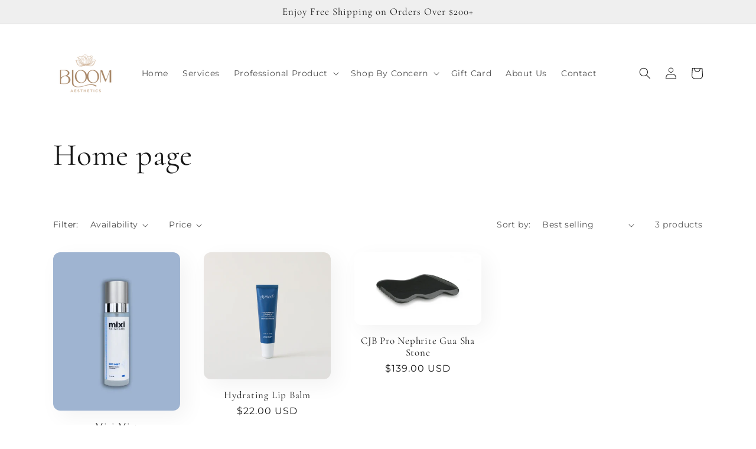

--- FILE ---
content_type: text/html; charset=UTF-8
request_url: https://pre.bossapps.co/api/js/bloom-aesthetics-by-karla.myshopify.com/variants
body_size: 71
content:
{"46254822654198":"no","46254793425142":"yes"}

--- FILE ---
content_type: text/javascript
request_url: https://cdn.shopify.com/extensions/019bdf8d-712d-7181-8b32-4292f4d0ea2d/eo_sh_hidepriceaddtocart-1156/assets/storefront.js
body_size: 49632
content:
(function() {
    const eoShop = Shopify.shop;
    const baseUrl = 'https://sf-hidepriceaddtocart.extendons.com/';
    var form = "form[action*='cart/add']";
    var customerId = '';
    var assignedTag = '';
    var eoShForm = '';
    var finalFormField = '';
    var eoConfiguration = '';
    var eoEnableApp = '';
    var eoUpdateApp = '';
    var eoEnquiryEmail = '';
    var eoPriceSelector = '';
    var eoProductContainerSelector = '';
    var eoAddToCartButtonSelector = '';
    var eoBuyNowButtonSelector = '';
    var eoContactFormLabel = '';
    var eoModalButtonBackgroundColor = '';
    var eoQoutePosition = '';
    var eoQouteFontColor = '';
    var eoQouteBgcolor = '';
    var eoModalButtonFontColor = '';
    var eoModalSubmitButtonText = '';
    var eoModalSubmitButtonFontColor = '';
    var eoModalSubmitButtonBackgroundColor = '';
    var eoModalCancelButtonText = '';
    var eoAutoResponse = '';
    var eoSenderEmail = '';
    var eoSenderName = '';
    var eoSubject = '';
    var eoEmailResponse = '';
    var eoSuccessMessage = '';
    var eoEnableTotalEnquiries = '';
    var eoErrorMessage = '';
    var handle = '';
    var rules = '';
    var eoRulesData = '';
    var eoShContactForm = '';
    var eoShHideCart = "";
    var eoShHidePrice = "";
    var eoShopMoney = "";
    var eoProductVariants = "";
    var priceReplcementType = '';
    var priceReplcementText = '';
    var cartReplcementType = '';
    var cartReplcementText = '';
    var cartReplcementLink = '';
    var priceReplcementLink = '';
    var themeId = Shopify.theme.theme_store_id;
    var password = 'batabata';
    var statusShowCatalogPrice=false;
    var eoshCurrentPageData='';
    var ruleOnAll = '';
    var filterPage =false;
    var shopProductGridLength = '';
    var eosWhatsappAppliedToExclude='';
    var eosWhatsappSetting='';
    var whatsappExludeInclude='';
    var showQuoteOptionSetting='';
    var cartShowQuoteOptionSetting='';
    var quoteForm='';
    var productQuoteProductData=[];
    var quoteOnProductPage=false;
    if (typeof window.hidePriceProductsData !== 'undefined') {
        eoshCurrentPageData = JSON.parse(hidePriceProductsData.eoshCurrentPageData);
    }
    if(eoShop == "rebeca-zarza.myshopify.com" && window.location.pathname.includes('/collections/')){
        localStorage.setItem('data',JSON.stringify(eoshCurrentPageData));
    }
    var eoProductContainer = ['li.productgrid--item','a.product-grid-item','.product-collection__price', 'a.prod-th', 'div.productitem', '.product-recommendations__product', '.collection__products div.product-tile', '.product-grid-item', '.product-thumb', 'div.product-loop-element', 'div.collection-page__product', 'div.product__content', 'div.grid', '.ProductItem', 'div.grid', '.collection--product', 'div.product-block', '.product-info', 'li', 'div.grid__item', 'div.product', 'div.grid-view-item', 'div.collection__item', 'div[class*="product-item"]', 'article[class*="productgrid"]', 'article[class*="card"]', 'div.xs-card', 'a[href*="/products/"]', '.product-index', '.owl-item', '.isp_grid_result', '.snize-product', '.grid-item', 'div.card', '.flickity-viewport .product-wrap', 'article, div.related-products a', '.product--wrapper', '.bk-product', '.box.product', '.box_1', '.indiv-product', '.product-index', '.product-car', '.product-card', '.product-wrap', '.product:not(body)', '.products .one-third.column.thumbnail', '.limespot-recommendation-box-item .ls-link', '.mp-product-grid', '.product-grid .four-col .product-link .img-outer', '.collection-matrix .grid__item', '.product-grid .product-item', '.ais-product', '.ProductItem__Wrapper', '.grid-product__content', '.bkt--products-vertical', '.lb-product-wrapper', '.product-link .rimage-outer-wrapper', '.grid__cell .product-item', '.item.large--one-quarter', 'div.list-view-item', 'div.collection-products-wrapper', '.Grid__Cell', 'li.product', '.product-list-item'];
    var eoPriceContainer = ["div.price__container","div.product-form--price","div.price__current",".snize-price-list", ".ProductMeta__Price", ".product-page--pricing", ".zprice", ".price__regular", ".boost-pfs-addtocart-wrapper", ".product-price-wrap", "div.meta", "s.meta", "span.meta", ".product-single__prices", ".price-container", "ul.product-meta", ".product-single__meta-list", ".product-single__prices", ".price_and_quantity", ".global__shop_secondary", ".product-thumb-caption-price", ".product-loop-element__price ", ".collectionBlock__price", ".product-item-caption-price", ".ProductMeta__Price", ".price_wrapper", ".ProductItem__Price", ".ProductItem__PriceList", ".product__prices", ".price-box", "#comparePrice-product-template", "#ProductPrice-product-template", "#ProductPrice", ".product-price", ".product__price", "#productPrice-product-template", ".product__current-price", ".product-thumb-caption-price-current", ".product-item-caption-price-current", ".grid-product__price", ".product__price", "span.price", "span.Price", "span.product-price", ".productitem--price", ".product-pricing", ".productitem--info span.money", ".product-item__price", ".product-list-item-price", "p.price", "div.price", ".product-meta__prices", "div.product-price", "span#price", ".price.money", "h3.price", "a.price", ".price-area", ".product-item-price", ".pricearea", ".collectionGrid .collectionBlock-info > p", "#ComparePrice", ".product--price-wrapper", ".product-page--price-wrapper", ".color--shop-accent.font-size--s.t--meta.f--main", ".ComparePrice", ".ProductPrice", ".prodThumb .title span:last-child", ".price", ".product-single__price-product-template", ".product-info-price", ".price-money", ".prod-price", "#price-field", ".product-grid--price", ".prices", ".pricing", "#product-price", ".money-styling", ".compare-at-price", ".product-item--price", ".card__price", ".product-card__price", ".product-price__price", ".product-item__price-wrapper", ".product-single__price", ".grid-product__price-wrap", "a.grid-link p.grid-link__meta", '[itemprop=price]', 'span.ProductItem__Price', '.product-item__link p:last-child', '.modal_price','.product-form__info-item'];
    if(eoShop == 'little-black-bike-daily-grind-skate.myshopify.com' || eoShop == 'sportsupplybros.myshopify.com') {
        var eoPriceContainer =  ["span[data-product-price]", "p>span"];
    } else if(eoShop == 'outletconstructor.myshopify.com') {
        var eoProductContainer = ["div[class*='#product-card']"];
        var eoPriceContainer =  ["div[class*='#product-card-price']" , "dl[class*='#price']"];
    }else if (eoShop =='sanadog.myshopify.com') {
        eoPriceContainer.push("div.price-box");
    }var eoAddToCartContainer = ["a.btn-add-to-cart", "input#product-add-to-cart", "button.js-submit", ".product-form--add-to-cart", "button.btn-addtocart", "button.addtocart-button-active", "button.product-form__add-button", ".singleCart", "#AddToCart-product-template", "#AddToCart", "#addToCart-product-template", ".product__add-to-cart-button", ".product-form__cart-submit", ".add-to-cart", ".cart-functions > button", ".productitem--action-atc", ".product-form--atc-button", ".product-menu-button-atc", ".product__add-to-cart", ".product-add", ".add-to-cart-button", "#addToCart", ".product-detail__form__action > button", ".product-form-submit-wrap > input", ".product-form input[type=\"submit\"]", "input.submit", ".add_to_cart", ".product-item-quick-shop", "#add-to-cart", ".productForm-submit", ".add-to-cart-btn", ".product-single__add-btn", ".quick-add--add-button", ".product-page--add-to-cart", ".addToCart", ".product-form .form-actions", ".button.add", ".btn-cart", "button#add", ".addtocart", ".AddtoCart", ".product-add input.add", "button#purchase", "form[action=\"\/cart\/add\"] button[type=\"submit\"]", ".product__form button[type=\"submit\"]", "#AddToCart--product-template", ".cws_atc_form"];
    var eoQuickView = ['.btnProductQuickview', '.quick', '.product-card-interaction-quickshop', '.quick-product__btn'];
    var eoBuyButtonSelector = ["button[data-testid*='Checkout']", "button[data-testid*='checkout']", "form[action*='/cart/add'] button:contains('buy')", "form[action*='/cart/add'] button:contains('Buy')", "form[action*='/cart/add'] button:contains('BUY')", "form[action*='/cart/add'] div[role='button']"].toString();
    var excludeQuantitySelector = ["thewmarketplace.myshopify.com"];
    var eoFirstProductContainer = ["div.product-single__sticky","div.price--large", "div.product-form--price-wrapper", "div.Product__Info", "section.product--container", "div.tt-product-single-info", "div.lh-details-product", "section.product-section", "div.section-product", "section.details", "section.product", ".page-content--product", ".product__details", ".product-single", ".product-single-wrapper", ".single-product-content", ".single_product__info", ".proBoxInfo", "#shopify-section-product", "#shopify-section-page-product", "#shopify-section-product-template", "#shopify-section-static-product", "#shopify-section-static-product-pages", "#shopify-section-template--product", ];
    var eoFirstProductSelector = eoFirstProductContainer.toString();
    var eoRelatedProductsContainer = ["div.ProductItem__Wrapper>a","div.product-information>a","div.halo-recommendations-block a.card-media--portrait","product-recommendations .h5 a","product-recommendations a","section.product-recommendations__wrapper .prod-image a","section.recently-viewed .prod-image a","a.card-media", "a.productitem--image-link", "div.product-wrap a.product-info__caption", "div.ProductItem__PriceList", "div.product-image a", ".product-recommendations div.card-wrapper a", "#shopify-section-product-recommendations div.grid-product__content a.grid-product__link", "#shopify-section-static-product-recommendations h2.type-body-regular a", "#shopify-section-related div.product__grid__info a", ".product_listing_related div.product_item p.product_name a", "#relatedProducts h4.proName a", "#shopify-section-product-recommendations div.product-title h5 a", "#shopify-section-product-recommendations a.product-loop__image-link", "#shopify-section-recently-viewed-products h2.ProductItem__Title a", "#shopify-section-product-recommendations h2.ProductItem__Title a", "#shopify-section-product-recommendations a.card__wrapper", "#shopify-section-product-recommendations div.grid__item a", "#shopify-section-product-recommendations a.product_card", "#shopify-section-product-recommendations a.grid__image", "#shopify-section-product-recommendations div.product-top a", "#shopify-section-product-recommendations div.product-item a", "#shopify-section-static-promotion-list div.product-item a", "#shopify-section-static-recently-viewed h2.productitem--title a", "#shopify-section-static-recently-viewed-products div.product-item a", "#shopify-section-product-recommendations div.product-card a", "#shopify-section-product-recommendations h3.product--item-title a", "#shopify-section-template--product--recently-viewed div.product-grid--title a", "#shopify-section-template--product--recommendations div.product-grid--title a", "#shopify-section-template--product--recommendations div.hp-title a", "#shopify-section-static-product-recommendations h3.product-item-title a", "#shopify-section-static-product-recommendations .product-tile h2 a", "#shopify-section-static-product-recommendations h2.productitem--title a", "#shopify-section-product-recommendations .product.grid__item div.product__title a", ];
    if (eoShop == 'atlas-trade-nz.myshopify.com') {
        eoRelatedProductsContainer = ["h2.ProductItem__Title.Heading>a"];
    } else if(eoShop == 'suzy-laundry.myshopify.com'){
        eoRelatedProductsContainer = ["div.ProductItem__Wrapper>a.ProductItem__ImageWrapper "];
    }
    var eoRelatedProductsSelector = eoRelatedProductsContainer.toString();
    if (eoShop == 'fauxbrushes.myshopify.com') {
        eoRelatedProductsSelector = eoRelatedProductsSelector.replace('#shopify-section-product-recommendations div.grid__item a,', '');
    }
    var eoFeaturedProductContainer = ["div.product-item", "div.productitem", "div.product-details", "div.snize-thumbnail-wrapper", ".product-card-alt", "li.tb-product", "div.product-card-list-inner", "div.product-collection", "div.tt-product", ".collage-wrapper", ".js-section__home-product", ".product--featured-product", ".FeaturedProduct", ".home-product", ".featured-product", ".grid__item", ".index-section--featured-product", ".product-template-section", ".featured-product__wrapper", ".featured-product__text", ".featured-product__details-content"];
    var eoFeaturedProductSelector = eoFeaturedProductContainer.toString();
    var eoFeaturedPriceContainer = ["span.price",".ProductMeta__Price", ".product-collection__price", ".product-featured__price", ".product-page--pricing", ".product-details .offers", ".product__price", ".product-meta", ".price-container"];
    var eoFeaturedPriceSelector = eoFeaturedPriceContainer.toString();
    var cartPageSelectors = ["cart-items", ".cart--section", ".cart-page-items", ".cart__footer-wrapper", ".cart-page-footer", "shopify-section--bordered", "shopify-section--footer", ".cart-page-template", ".js-section__cart-page", ".js-section__footer", "#cart-table", "#recently-viewed", "#shopify-section-footer-brands", '.cart', '#CartPageForm', '.cart-wrapper', '#cartform'];
    cartPageSelectors = cartPageSelectors.toString();
    const itemsPerPage = 250;
    let page = 1;
    var fetchcollProducts=[];
    var productonVariant=false;
    var removedPriceOnClick=true;
    var collectionProductsFlag=false;
    var formHTML='';
    var loadScript = function(url, callback) {
        var script = document.createElement('script');
        script.type = 'text/javascript';
        if (script.readyState) { // IE
            script.onreadystatechange = function() {
                if (script.readyState == 'loaded' || script.readyState == 'complete') {
                    script.onreadystatechange = null;
                    callback();
                }
            };
        } else {
            script.onreadystatechange = callback;
            script.onload = callback;
        }
        script.src = url;
        var x = document.getElementsByTagName('script')[0];
        x.parentNode.insertBefore(script, x);
    };
    var eoShPcApp = function($) {
        if(eoShop == '3fdf88.myshopify.com'|| eoShop == 'skgusa.myshopify.com'){
            $('.product-info__price').css('opacity', 0);
        }
        if (eoShop == "nielsenholistic.myshopify.com"){
            eoBuyButtonSelector=".product-form__submit";
            $(eoFirstProductSelector).first().find(eoPriceContainer.toString()).css('opacity', 0);
        }
        handle = window.location.pathname.split('/').pop();
        if (eoShop == "supplement-giant.myshopify.com") {
            $('.thumbnail__price span.money').css('opacity', 0);
        }
        if(eoShop == "ca-attitude.myshopify.com" || eoShop == "attitudeliving.myshopify.com" || eoShop == "duramaid-cleaning-and-hygiene-supplies.myshopify.com" || eoShop == '21cb28-2.myshopify.com'
            || eoShop == "elitesupplementcenter.myshopify.com"){
            $(eoFirstProductSelector).first().find(eoPriceContainer.toString()).css('opacity', 0);
            $('.rc-container-wrapper').css('opacity',0);
        }
        function isDiscountPriceReady(e=0) {
            var discountPrice = $('.rc-container-wrapper');
            discountPrice.length > 0 ? discountPrice.remove() : (e++,
                setTimeout(()=>{
                        console.log("waiting For discountPrice"),
                            isDiscountPriceReady(e);
                    }
                    , 1e3));
        }
        if (eoShop == "boycefeedgrain.myshopify.com") {
            $('#b-price').css('opacity',0);
        }
        let pageUrl = $(location).attr("href");
        if (eoShop == "lla-boite-a-cpap.myshopify.com") {
            var registration ='#create_customer, form[action$="/account"][method="post"]';
            var formRegistration = document.querySelectorAll(registration)[0];
            var logout = document.querySelector('a[href^="/account/logout"]');
            var login = document.getElementById("customer_login");
            if (!formRegistration && !logout && !login) {
                setCookie(
                    "eoshOTPLastUrl",
                    window.location.pathname + window.location.search,
                    365
                );
            }
            function setCookie(cname, cvalue, exdays) {
                const d = new Date();
                d.setTime(d.getTime() + exdays * 24 * 60 * 60 * 1000);
                let expires = "expires=" + d.toUTCString();
                document.cookie = cname + "=" + cvalue + ";" + expires + ";path=/";
            }
            function getCookie(cname) {
                let name = cname + "=";
                let ca = document.cookie.split(";");
                for (let i = 0; i < ca.length; i++) {
                    let c = ca[i];
                    while (c.charAt(0) == " ") {
                        c = c.substring(1);
                    }
                    if (c.indexOf(name) == 0) {
                        return c.substring(name.length, c.length);
                    }
                }
                return "";
            }
            if (pageUrl.includes("/account/login") || pageUrl.includes("/account/register")) {
                var lastUrl = getCookie("eoshOTPLastUrl");
                fieldHTML =  '<input type="hidden" name="checkout_url" value="'+lastUrl+'">';
                $("form[action='/account/login']").append(fieldHTML);
                $('#create_customer').append(fieldHTML);
            }
        }
        if(eoShop == "townsville-steel-wire.myshopify.com"){
            isScriptTagAvailable();
        }
        function isScriptTagAvailable(e=0) {
            let scriptTag = $("script[src='https://sf-hidepriceaddtocart.extendons.com/js/storefront.js?shop=townsville-steel-wire.myshopify.com']");
            scriptTag.length > 0 ? scriptTag.remove() : (e++,
                setTimeout(()=>{
                        console.log("waiting For ScriptTag"),
                            isScriptTagAvailable(e);
                    }
                    , 1e3));
        }
        if((eoShop == "789729-5.myshopify.com" || eoShop == "ed9e95-2.myshopify.com") && window.location.pathname.indexOf('/products/') !== -1){
            $('div.price.price--large.price--show-badge').css('opacity',0);
        }
        if(eoShop == "821c1d-3.myshopify.com"  && window.location.pathname.indexOf('/products/') !== -1){
            $('.price.price--large.price--show-badge').css('opacity',0);
        }
        if(eoShop == 'ac707b-5.myshopify.com' && window.location.pathname.indexOf('/products/') !== -1){
            isRecentlyViewAvailable();
        }
        function isRecentlyViewAvailable(e=0) {
            const recentlyViewContainerPrice = $('.card__information_content').find('.price-item.price-item--regular');
            recentlyViewContainerPrice.length > 0 ? recentlyViewContainerPrice.remove() : (e++,
                setTimeout(()=>{
                    console.log("waiting For recentlyViewContainer"),
                        isRecentlyViewAvailable(e);
                }, 1e3));
        }
        if(eoShop != "licht-kraus-entwicklung.myshopify.com"){
            $("button[name*='add']").addClass("eo-sh-addToCart");
            $(eoAddToCartContainer.toString()).addClass("eo-sh-addToCart");
        }
        if (!$(".lds-ring.eo-sh-spinner")[0]) {
            var loading = '<div class="lds-ring eo-sh-spinner"><div></div><div></div><div></div><div></div></div>';
            if(eoShop != "ce50ae-3.myshopify.com"){
                $('body').prepend(loading);
            }
        }
        if (typeof __st !== "undefined" && typeof __st.cid !== "undefined") {
            customerId = __st.cid;
        }
        if(eoShop == "iwisscom.myshopify.com"){
            $('.shopify-payment-button').remove();
        }
        if(eoShop == "seven-prod.myshopify.com"){
            $("span[data-product-price]").attr('style',  'opacity:1 !important');
            $("form[action='cart/add']").show();
        }
        if (customerId) {
            $.ajax({
                url: baseUrl + 'api/storefront/' + customerId + '/customer',
                type: 'GET',
                async: false,
                dataType: 'json',
                crossDomain: true,
                data: { 'shop': eoShop, 'handle': handle },
                success: function(response) {
                    if (response['message'] == "success") {
                        assignedTag = response['data']['customer']['tags'];
                    }
                }
            });
        }
        var link = baseUrl + "css/eo-sh-hideprice-modal.css";
        if (eoShop  != "casio-emi.myshopify.com") {
            addStyle(link);
        }
        if(eoShop =='nishikoi-com.myshopify.com'){
            $(".single-option-selector").css('padding-left','96.5px');
        }
            $.ajax({
                url: baseUrl + 'api/storefront/setting',
                type: 'GET',
                async: false,
                dataType: 'json',
                crossDomain: true,
                data: { 'shop': eoShop, 'handle': handle ,'newTheme':true},
                success: function(response) {
                    if (response['message'] == "success") {
                        if (response['data']['config'].length > 0) {
                            eoShopMoney = window.hidePriceProductsData.setting.moneyFormat;
                            eoShTemplate=window.hidePriceProductsData.setting.template;
                            eoConfiguration = response['data']['config'][0];
                            if (eoConfiguration.enable_app)
                                eoEnableApp = eoConfiguration.enable_app;
                            eoUpdateApp = eoConfiguration.update_status;
                        }
                        if (eoShTemplate == "collection" || eoShTemplate == "index") {
                                $('a[href^="/collections/"]').each(function() {
                                    var href = $(this).attr('href');
                                    var match = href.match(/^\/collections\/[^\/]+(\/products\/.*)/);
                                    if (match && match[1]) {
                                    $(this).attr('href', match[1]);
                                    }
                                });
                        }
                        if (eoEnableApp == "on") {
                            eoContactFormLabel = (eoConfiguration.contact_form_label) ? eoConfiguration.contact_form_label : '';
                            eoModalButtonBackgroundColor = eoConfiguration.modal_button_background_color;
                            eoModalButtonFontColor = eoConfiguration.modal_button_font_color;
                            eoModalSubmitButtonFontColor = eoConfiguration.modal_submit_button_font_color;
                            eoModalSubmitButtonBackgroundColor = eoConfiguration.modal_submit_button_background_color;
                            eoQoutePosition = Boolean(eoConfiguration.qoute_position) ? eoConfiguration.qoute_position : 'center-right';
                            eoQouteFontColor = Boolean(eoConfiguration.qoute_font_color) ? eoConfiguration.qoute_font_color : '#ffffff';
                            eoQouteBgcolor = Boolean(eoConfiguration.qoute_bg_color) ? eoConfiguration.qoute_bg_color : '#000000';
                            eoModalSubmitButtonText = (Boolean(eoConfiguration.modal_submit_button_text)) ? eoConfiguration.modal_submit_button_text : 'Submit';
                            eoModalCancelButtonText = (Boolean(eoConfiguration.modal_cancel_button_text)) ? eoConfiguration.modal_cancel_button_text : 'Cancel';
                            eosWhatsappAppliedToExclude=eoConfiguration.applied_to;
                            eosWhatsappSetting=eoConfiguration.whatsapp_button;
                            whatsappExludeInclude=eoConfiguration.include_exclude_product;
                            if (!$(".eo-sh-popup_container")[0]) {
                                var modalHtml = '<div class="eo-sh-popup_container"><div id="eoShModal" class="eo-sh-modal"><div class="eo-sh-modal-content"><span class="close eo-sh-cancel-modal">&times;</span><div class="eo-sh-pop-up_content"><span>' + eoContactFormLabel + '</span><p class="eo-sh-modal-body"></p><div class="button_links"><a href="#" class="eo-sh-cancel-modal">' + eoModalCancelButtonText + '</a><a href="#" class="purple_bg eo-sh-submit-modal">' + eoModalSubmitButtonText + '</a></div></div></div></div></div>';
                                    messageModalHtml='<div class="subpop"><div class="popup"><img src="../assets/images/features-img.png" alt="feature"><h2 class="heading">Congratulations! Your messages has been sent successfully.</h2>  <div class="buttons"><button  class="continue eo-sh-cancel-message-modal">Cancel</button></div></div></div>';
                                    $('body').append(messageModalHtml);
                            }
                            if(eoConfiguration.whatsapp_button != null){
                                if(eoConfiguration.whatsapp_button.enable_whatsapp == 'on'){
                                    if(eoShTemplate == "product" ){
                                        showOnProductPage(eosWhatsappAppliedToExclude,eosWhatsappSetting,whatsappExludeInclude);
                                    }
                                    if (eoShTemplate == "collection") {
                                       showOnCollectionPage(eosWhatsappAppliedToExclude,eosWhatsappSetting,whatsappExludeInclude)
                                    }
                                }
                            }

                            eoShContactForm = response['data']['form'];
                            const translations = {
                                "*Nome": { en: "*Name", es: "*Nombre" },
                                "*Cognome": { en: "*Surname", es: "*Apellido" },
                                "*E-mail": { es: "*Correo electrónico" },
                                "*Telefono": { en: "*Telephone", es: "*Teléfono" },
                                "*Indirizzo": { en: "*Address", es: "*DIRECCIÓN" },
                                "Ragione Sociale": { en: "Company name", es: "Nombre de empresa" },
                                "Partita iva": { en: "VAT number", es: "número de IVA" },
                                "Codice Univoco": { en: "Unique code", es: "código único" }
                            };
                            let dynamicFields = "";
                            if (eoShContactForm.length > 0) {
                                eoShContactForm.forEach(function (formFields) {
                                    if (formFields["status"] === "Enabled") {
                                        let fieldId = formFields["id"];
                                        let fieldLabel = formFields["field_label"];
                                        let fieldType = formFields["field_type"];
                                        let inputType = formFields["input_type"];
                                        let inputOption = formFields["field_option"];
                                        let fieldOptions = safeParseOptions(formFields["options"]);
                                        if (
                                            translations[fieldLabel] &&
                                            translations[fieldLabel][Shopify.locale] &&
                                            eoShop === "ybca2t-0r.myshopify.com"
                                        ) {
                                            fieldLabel = translations[fieldLabel][Shopify.locale];
                                        }
                                        let finalName = "eo-sh-" + fieldLabel.replace(/\s+/g, "-").toLowerCase();
                                        let fieldSelector = "eo-sh-" + fieldLabel.replace(/\s+/g, "-").toLowerCase();
                                        finalName = finalName.replace(/[^a-zA-Z0-9-]+/g, "");
                                        fieldSelector = fieldSelector.replace(/[^a-zA-Z0-9-]+/g, "");
                                        let requiredAttr = inputOption === "required" ? "required" : "";
                                        if (fieldType === "input" && !["radio", "checkbox", "file"].includes(inputType)) {
                                            dynamicFields += `
                                                <div class="form-block">
                                                    <label class="input-label" for="${fieldSelector}">${fieldLabel} ${requiredAttr ? '<span class="req_sign">*</span>' : ''}</label>
                                                    <input type="${inputType}"
                                                        name="${finalName}"
                                                        id="${fieldSelector}"
                                                        data-id="${fieldId}"
                                                        class="eo-sh-contact-form-input"
                                                        ${requiredAttr}>
                                                </div>`;
                                        }
                                        else if (fieldType === "textarea") {
                                            dynamicFields += `
                                                <div class="form-block">
                                                    <label class="input-label" for="${fieldSelector}">${fieldLabel}${requiredAttr ? '<span class="req_sign">*</span>' : ''}
                                                    </label>
                                                    <textarea name="${finalName}"
                                                            id="${fieldSelector}"
                                                            data-id="${fieldId}"
                                                            class="eo-sh-contact-form-input"
                                                            rows="5"
                                                            ${requiredAttr}></textarea>
                                                </div>`;
                                        }
                                        else if (fieldType === "input" && fieldOptions.length > 0 && inputType === "radio") {
                                            dynamicFields += `
                                                <div class="form-block">
                                                    <label class="input-label">${fieldLabel} ${requiredAttr ? '<span class="req_sign">*</span>' : ''}</label>
                                                    <div class="radio-group">`;

                                            fieldOptions.forEach((opt, i) => {
                                                let optId = `${fieldSelector}-${i}`;
                                                dynamicFields += `
                                                    <div class="radio-option">
                                                        <input type="radio"
                                                            id="${optId}"
                                                            name="${finalName}"
                                                            value="${opt}"
                                                            ${requiredAttr}
                                                            class="eo-sh-contact-form-input">
                                                        <label class="input-label" for="${optId}">${opt}</label>
                                                    </div>`;
                                            });

                                            dynamicFields += `</div></div>`;
                                        }
                                        else if (fieldType === "input" && fieldOptions.length > 0 && inputType === "checkbox") {
                                            dynamicFields += `
                                                <div class="form-block">
                                                    <label class="input-label">${fieldLabel} ${requiredAttr ? '<span class="req_sign">*</span>' : ''}</label>
                                                    <div class="checkbox-group">`;

                                            fieldOptions.forEach((opt, i) => {
                                                let optId = `${fieldSelector}-${i}`;
                                                dynamicFields += `
                                                    <div>
                                                        <input type="checkbox"
                                                            id="${optId}"
                                                            name="${finalName}[]"
                                                            value="${opt}"
                                                            class="eo-sh-contact-form-input"
                                                            ${requiredAttr}>
                                                        <label class="input-label" for="${optId}">${opt}</label>
                                                    </div>`;
                                            });

                                            dynamicFields += `</div></div>`;
                                        }
                                        else if (fieldType === "input" && inputType === "file") {
                                            dynamicFields += `
                                                <div class="form-block file-upload">
                                                    <label for="${fieldSelector}" class="input-label">${fieldLabel} ${requiredAttr ? '<span class="req_sign">*</span>' : ''}</label>
                                                    <input type="file"
                                                        name="${finalName}"
                                                        id="${fieldSelector}"
                                                        data-id="${fieldId}"
                                                        accept=".jpg,.jpeg,.png,.svg,.webp,.heic"
                                                        class="eo-sh-contact-form-input"
                                                        ${requiredAttr}>
                                                </div>`;
                                        }
                                    }
                                });
                            }
                            formHTML = `<form id="eo-sh-enquiryForm" class="eo-sh-contact-form"><div class="personal-info eo-sh-contact-form-field">${dynamicFields}</div></form>`;
                            eoShForm = `
                            <div class="contact-form__custom hide-price-custom-form">
                                <div class="popup-overlay"></div>
                                <div class="popup-box" id="popupBox">
                                    <div class="popup-header" id="popupHeader">
                                        <div class="cross-btn eo-sh-cancel-modal">✖</div>
                                        <h1 class="heading">${eoContactFormLabel}</h1>
                                    </div>
                                    <div class="form-body" id="formBody">
                                       ${formHTML}
                                    <div class="form-footer">
                                        <button type="submit" class="submit-btn eo-sh-submit-modal">${eoModalSubmitButtonText}</button>
                                    </div>
                                </div>
                            </div>`;
                            if (window.location.href.indexOf('?view=eosh-qoute') == -1) {
                                    $('body').append(eoShForm);
                                    quoteForm=dynamicFields;
                            }
                            eoEnquiryEmail = eoConfiguration.enquiry_email;
                            eoPriceSelector = eoConfiguration.price_selector;
                            eoProductContainerSelector = eoConfiguration.product_container_selector;
                            eoAddToCartButtonSelector = eoConfiguration.add_to_cart_button_selector;
                            eoBuyNowButtonSelector = eoConfiguration.buy_now_button_selector;
                            eoAutoResponse = eoConfiguration.auto_response;
                            eoSenderEmail = eoConfiguration.sender_email;
                            eoSenderName = eoConfiguration.sender_name;
                            eoSubject = eoConfiguration.subject;
                            eoEmailResponse = eoConfiguration.email_response;
                            eoSuccessMessage = eoConfiguration.success_message;
                            eoEnableTotalEnquiries = eoConfiguration.enable_total_enquiries;
                            eoErrorMessage = eoConfiguration.error_message;
                            var allowedCustomer = '';
                            if (Boolean(eoProductContainerSelector)) {
                                eoProductContainerSelector = eoProductContainerSelector.replace(/(^,)|(,$)/g, "");
                                eoProductContainer.push(eoProductContainerSelector);
                            }
                            if (Boolean(eoPriceSelector)) {
                                eoPriceSelector = eoPriceSelector.replace(/(^,)|(,$)/g, "");
                                eoPriceContainer.push(eoPriceSelector);
                            }
                            if (Boolean(eoAddToCartButtonSelector)) {
                                eoAddToCartButtonSelector = eoAddToCartButtonSelector.replace(/(^,)|(,$)/g, "");
                                eoAddToCartContainer.push(eoAddToCartButtonSelector);
                            }
                            rules = eoRulesData = response['data']['rule'];
                            if (rules.length > 0) {
                                if(eoShop == "kingstonbrasstrade.myshopify.com"){
                                    if (Object.keys(eoshCurrentPageData).length === 0) {
                                        eoshCurrentPageData["__FAKE__"] = [[], { id: "__FAKE__" }];
                                    }
                                }
                                for(const productID in eoshCurrentPageData){
                                    const productCollections = eoshCurrentPageData[productID][0];
                                    const productInfo = eoshCurrentPageData[productID][1];
                                    if((eoShop == 'ed9e95-2.myshopify.com' || eoShop == "peoplesbrands.myshopify.com") && productInfo.id == undefined){
                                        continue;
                                    }
                                    var isProductFound = false;
                                    var ruleDetails = null;
                                    for (const rule of rules) {
                                        var selectedCustomerTag = rule.customers;
                                        allowedCustomer = false;
                                        selectedCustomerTag.forEach(function(item, index) {
                                            var customerType = item.type;
                                            var selectedTagtoMatch = item.tag;
                                            if (customerType == 'all') {
                                                return allowedCustomer = true;
                                            } else if (customerType != 'guest') {
                                                var returnResponse = containsCustomerTag(assignedTag, selectedTagtoMatch);
                                                if(eoShop == "mvhairandbeauty.myshopify.com"){
                                                    returnResponse = true;
                                                }
                                                if (returnResponse == true) {
                                                    return allowedCustomer = true;
                                                } else {
                                                    allowedCustomer = false;
                                                }
                                            } else {
                                                if (!Boolean(customerId) && customerType == 'guest') {
                                                    return allowedCustomer = true;
                                                }
                                            }
                                        });
                                        if (allowedCustomer == true) {
                                            var ruleOnProducts = rule.allProducts;
                                            priceReplcementType = rule.price_replacement_type;
                                            cartReplcementType = rule.cart_replacement_type;
                                            if ((priceReplcementType == 'add_to_qoute' || cartReplcementType == 'add_to_qoute') && window.location.href.indexOf('?view=eosh-qoute') == -1) {
                                                if (!$(".eosh-sticky_Qoute")[0]) {
                                                    var qouteHtml = '<div class="eosh-sticky_Qoute"><a title="View Quote" class="" href="/cart?view=eosh-qoute"><div class="eosh-quote_items" style="background-color:' + eoQouteBgcolor + '"><svg version="1.0" xmlns="http://www.w3.org/2000/svg" width="30" height="30"  fill="' + eoQouteFontColor + '" viewBox="0 0 2336 2936" preserveAspectRatio="xMidYMid meet"><g transform="translate(0.000000,2936.000000) scale(0.100000,-0.100000)" stroke="none"> <path d="M11650 29349 c-8316 -4 -10991 -8 -11040 -17 -238 -43 -295 -67 -395 -167 -99 -99 -165 -234 -194 -398 -7 -40 -11 -4506 -11 -14035 0 -12313 2 -13993 15 -14112 8 -74 20 -153 26 -175 21 -76 74 -160 145 -232 85 -85 208 -150 344 -182 85 -21 89 -21 11050 -21 8216 -1 11000 2 11105 11 167 13 267 42 354 100 145 97 258 290 291 499 7 44 10 4562 10 14091 0 13923 0 14026 -20 14103 -52 205 -213 397 -403 481 -67 29 -166 52 -242 57 -33 2 -4999 1 -11035 -3z m10360 -14669 l0 -13330 -10330 0 -10330 0 0 13330 0 13330 10330 0 10330 0 0 -13330z"/> <path d="M11325 26334 c-22 -2 -110 -8 -195 -14 -419 -30 -978 -129 -1387 -246 -431 -123 -777 -260 -1193 -470 -1728 -872 -3070 -2476 -3596 -4298 -120 -416 -201 -846 -250 -1336 -22 -218 -30 -803 -15 -1038 93 -1432 617 -2809 1487 -3909 302 -381 704 -790 1079 -1098 977 -802 2211 -1339 3475 -1514 332 -46 565 -62 930 -62 871 0 1669 144 2465 443 1386 522 2563 1460 3386 2698 566 851 947 1854 1093 2880 53 372 61 493 61 980 0 494 -6 586 -66 1003 -185 1298 -747 2526 -1627 3557 -136 159 -562 587 -712 716 -531 456 -1107 826 -1698 1090 -796 357 -1620 559 -2502 614 -148 9 -634 11 -735 4z m755 -1335 c1628 -123 3202 -993 4171 -2305 318 -430 530 -825 728 -1356 176 -473 265 -827 320 -1278 59 -476 52 -1013 -20 -1505 -208 -1420 -952 -2747 -2024 -3610 -243 -196 -563 -409 -881 -586 -537 -299 -1143 -504 -1784 -603 -486 -75 -1040 -86 -1540 -30 -774 86 -1548 335 -2220 716 -161 91 -494 313 -635 422 -331 259 -693 622 -992 997 -1243 1556 -1532 3842 -726 5744 208 490 485 936 847 1365 836 990 1928 1647 3181 1915 563 120 1037 155 1575 114z"/> <path d="M11550 23690 c-128 -20 -251 -88 -338 -186 -135 -150 -232 -459 -232 -736 l0 -95 -62 -18 c-158 -43 -406 -154 -576 -257 -292 -176 -568 -450 -734 -728 -116 -194 -184 -377 -235 -640 -24 -120 -27 -159 -28 -350 0 -189 3 -228 24 -325 78 -368 250 -688 520 -968 193 -200 361 -320 624 -447 327 -157 499 -199 1062 -255 444 -45 668 -86 787 -146 254 -128 386 -507 281 -810 -50 -146 -135 -249 -254 -310 -142 -71 -627 -94 -1514 -69 -383 10 -722 0 -965 -30 -210 -26 -278 -55 -385 -164 -179 -181 -236 -456 -149 -716 50 -149 156 -277 283 -344 142 -74 425 -102 959 -92 l362 7 0 -92 c0 -293 95 -577 246 -738 124 -132 245 -181 449 -181 188 0 302 41 420 151 158 149 250 387 277 720 l12 146 150 57 c312 119 600 278 791 437 147 123 236 228 379 447 444 677 391 1611 -126 2227 -81 97 -274 276 -391 363 -187 140 -413 247 -688 327 -249 72 -518 117 -1024 171 -360 38 -404 47 -503 106 -118 71 -230 233 -273 395 -28 102 -30 280 -6 372 41 153 146 289 269 350 129 64 465 87 1078 75 642 -13 1075 -10 1255 10 343 37 408 59 530 181 126 126 185 277 185 475 0 198 -59 349 -186 477 -95 96 -175 135 -336 163 -188 32 -389 40 -769 33 l-349 -6 0 99 c0 54 -7 144 -15 199 -57 376 -221 617 -475 696 -74 23 -245 33 -330 19z"/> <path d="M5316 10338 c-329 -27 -496 -122 -602 -342 -76 -158 -85 -355 -24 -538 70 -211 211 -358 400 -419 56 -18 94 -21 270 -24 113 -1 3002 -3 6420 -5 4481 -1 6236 1 6290 9 232 34 369 105 475 246 107 143 152 280 142 434 -20 304 -230 564 -506 628 -59 13 -774 15 -6416 17 -3492 1 -6395 -2 -6449 -6z"/> <path d="M5360 7343 c-25 -2 -106 -13 -180 -23 -112 -16 -148 -26 -210 -56 -95 -48 -201 -152 -248 -244 -83 -166 -95 -377 -33 -559 83 -245 249 -399 476 -442 51 -10 12252 -13 12730 -4 280 6 326 13 439 72 102 54 218 172 274 280 55 107 82 212 82 322 0 109 -18 182 -75 297 -80 163 -230 278 -440 337 l-80 22 -6345 1 c-3490 0 -6365 -1 -6390 -3z"/> <path d="M5307 4337 c-127 -9 -262 -39 -330 -72 -139 -68 -243 -190 -293 -342 -26 -79 -29 -101 -29 -223 0 -114 4 -147 23 -210 81 -257 255 -427 482 -470 26 -5 2871 -9 6456 -10 5808 -1 6417 0 6496 14 97 18 200 53 268 93 114 67 238 223 281 354 34 104 34 271 1 379 -40 128 -87 206 -182 301 -85 87 -137 120 -250 162 -54 20 -78 21 -1330 28 -1650 9 -11465 6 -11593 -4z"/> </g> </svg><p><sup class="eosh-quote_cnt" style="color:' + eoQouteFontColor + '">(0)</sup></p></div></a></div>';
                                                    if (eoShop != "jademilano.myshopify.com" && eoShop != "greendama.myshopify.com" && eoShop != "pd-deco.myshopify.com") {
                                                        $('body').append(qouteHtml);
                                                        if(eoShop == "houseofexcellence.myshopify.com"){
                                                            $('.eosh-sticky_Qoute').hide();
                                                        }
                                                    }
                                                    if(window.location.href.indexOf('/')>-1 && eoShop == 'ffpeg-com.myshopify.com') {
                                                        $('.eosh-sticky_Qoute').hide();
                                                    }
                                                    if(eoShop == "5b9628-6d.myshopify.com"){
                                                        $('.eosh-sticky_Qoute').hide();
                                                    }if (eoQoutePosition == 'top-right') {
                                                        $(".eosh-quote_items").css({ "top": "0", "right": "0" });
                                                    } else if (eoQoutePosition == 'center-right') {
                                                        $(".eosh-quote_items").css({ "top": "47%", "right": "0" });
                                                    } else if (eoQoutePosition == 'bottom-right') {
                                                        if(eoShop == "fff61b-3.myshopify.com"){
                                                            $(".eosh-quote_items").css({ "bottom": "50px", "right": "0", "top":"auto" });
                                                        }
                                                        else{
                                                            $(".eosh-quote_items").css({ "bottom": "0", "right": "0" });
                                                        }
                                                    } else if (eoQoutePosition == 'top-left') {
                                                        $(".eosh-quote_items").css({ "top": "0", "left": "0" });
                                                    } else if (eoQoutePosition == 'center-left') {
                                                        $(".eosh-quote_items").css({ "top": "47%", "left": "0" });
                                                    } else if (eoQoutePosition == 'bottom-left') {
                                                        $(".eosh-quote_items").css({ "bottom": "0", "left": "0" });
                                                    }
                                                }
                                            }
                                            for(const ruleOnProduct of ruleOnProducts){
                                                if(ruleOnProduct.handle == 'all'){
                                                    isProductFound = true;
                                                    ruleDetails = rule;
                                                    ruleOnAll = 'all';
                                                    break;
                                                }
                                                else if (ruleOnProduct.product_id == productInfo.id.toString()) {
                                                    isProductFound = true;
                                                    ruleDetails = rule;
                                                    break;
                                                } else {
                                                    for (const productCollection of productCollections) {
                                                        if (ruleOnProduct.product_id == productCollection.id.toString()) {
                                                            isProductFound = true;
                                                            ruleDetails = rule;
                                                            break;
                                                        }
                                                    }
                                                }
                                            }
                                        }

                                    }
                                    if (isProductFound) {
                                        if (eoShop == '21cb28-2.myshopify.com' && assignedTag.includes("Approved")) {
                                            changeVisibility(themeId);
                                        }
                                        else if(eoShop == 'mvhairandbeauty.myshopify.com' && assignedTag.includes("Wholesale") ){
                                            changeVisibility(themeId);
                                        }
                                        else if(eoShop == '584405-3.myshopify.com' && assignedTag.includes("ViewPrices")){
                                            changeVisibility(themeId);
                                        }
                                        else {
                                            ApplyRuleOnProduct(productInfo, ruleDetails);
                                        }
                                    }
                                }
                                function ApplyRuleOnProduct(productInfo,rule){
                                    let eoShPageUrl = $(location).attr("href");
                                    var eoShSetting = rule.setting_title;
                                    var hidePricejademilano=false;
                                    eoShHidePrice = rule.hide_price;
                                    priceReplcementType = rule.price_replacement_type;
                                    priceReplcementText = (Boolean(rule.price_replacement_text)) ? rule.price_replacement_text : '';
                                    eoShHideCart = rule.hide_cart_button;
                                    cartReplcementType = rule.cart_replacement_type;
                                    cartReplcementText = (Boolean(rule.cart_replacement_text)) ? rule.cart_replacement_text : '';
                                    priceReplcementLink = (Boolean(rule.price_replacement_link)) ? rule.price_replacement_link : 'Price Details';
                                    cartReplcementLink = (Boolean(rule.cart_replacement_link)) ? rule.cart_replacement_link : 'Cart Details';
                                    showQuoteOptionSetting=rule.show_quote_option;
                                    cartShowQuoteOptionSetting=rule.cart_show_quote_option;
                                    let productInfoArray = [productInfo];
                                    HidePriceADDTOCart(productInfoArray,eoShPageUrl,eoShSetting,hidePricejademilano);
                                }
                            }
                            changeVisibility(themeId);
                        } else {
                            changeVisibility(themeId);
                        }
                    } else {
                        changeVisibility(themeId);
                    }
                },
                error: function(reject) {
                    changeVisibility(themeId);
                    $(".eo-sh-addToCart").show();
                    $('.shopify-payment-button').show();
                    if (eoShop == 'e3-meat-company.myshopify.com') {
                        $('.shopify-payment-button__button').parent('div').show();
                    }
                    $(eoBuyButtonSelector).show();
                    $('.product-form__item--payment-button').show();
                    $("button[name*='add']").removeClass("eo-sh-addToCart");
                    $('.eo-sh-text').remove();
                    return false;
                }
            });
        var productHandler = '';
        if (eoShop == 'bhimani-jewellers.myshopify.com') {
            $(document).on('click', ".quick_shop", function(e) {
                var pathName = $(this).closest('li').find('.product-content-left').children('a').attr('href');
                var productHandle = productHandler = pathName.split('/').pop();
                var eoSHProductId = getCurrentProduct(productHandle, 'no');
                eoRulesData.forEach(function(ruleItem, ruleIndex) {
                    ruleItem.allProducts.find(function(elem) {
                        $(".eh-sh-cartReplacement").remove();
                        if (elem.product_id == eoSHProductId) {

                            $('#quick-shop-modal').find('#quick-shop-price-container').children('span').remove();

                            if (ruleItem.hide_price == "on") {
                                if (ruleItem.price_replacement_type == "text") {
                                    $('#quick-shop-modal').find('#quick-shop-price-container').text("<p>" + ruleItem.price_replacement_text + "</p>");
                                } else if (ruleItem.price_replacement_type == "link") {
                                    $('#quick-shop-modal').find('#quick-shop-price-container').text('<a href="' + ruleItem.price_replacement_link + '" target="_blank"><button id="myBtn" class="eo-sh-link-button" style="width:auto; padding: 12px; margin-top: 10px;">' + ruleItem.price_replacement_text + '</button></a>');
                                } else if (ruleItem.price_replacement_type == "image") {
                                    $('#quick-shop-modal').find('#quick-shop-price-container').text('<img src="' + baseUrl + 'shop/' + eoShop + '/price/' + ruleItem.price_replacement_text + '"" alt="' + eoShSetting + '">');
                                } else if (ruleItem.price_replacement_type == "contact_form") {
                                    var formButtonLabel = (Boolean(ruleItem.price_replacement_text)) ? ruleItem.price_replacement_text : 'Call For Price';
                                    $('#quick-shop-modal').find('#quick-shop-price-container').text('<button id="myBtn" class="eo-sh-load-modal eo-sh-button-style">' + formButtonLabel + '</button>');
                                    $('#myBtn').attr('style', '');
                                } else if (ruleItem.price_replacement_type == "add_to_qoute") {
                                    var formButtonLabel = (Boolean(ruleItem.price_replacement_text)) ? ruleItem.price_replacement_text : 'Add to Qoute';
                                    $('#quick-shop-modal').find('#quick-shop-price-container').text('<button data-handle="' + productHandle + '" id="myBtn" class="eo-sh-addToQoute eo-sh-button-style">' + formButtonLabel + '</button>');
                                    $('#myBtn').attr('style', '');
                                }
                            }

                            if (ruleItem.hide_cart_button == "on") {
                                $('#quick-shop-modal').find(".eo-sh-addToCart").hide();
                                $('#quick-shop-modal').find(".eo-sh-addToCart").after('<div class="eh-sh-cartReplacement"></div>');
                                if (ruleItem.cart_replacement_type == "text") {
                                    $(".eh-sh-cartReplacement").html("<p>" + ruleItem.cart_replacement_text + "</p>");
                                } else if (ruleItem.cart_replacement_type == "link") {
                                    $(".eh-sh-cartReplacement").html('<a href="' + cartReplcementLink + '" target="_blank"><button id="myBtn" class="eo-sh-link-button" style="width:auto; padding: 12px; margin-top: 10px;">' + ruleItem.cart_replacement_text + '</button></a>');
                                } else if (ruleItem.cart_replacement_type == "image") {
                                    $(".eh-sh-cartReplacement").html('<img src="' + baseUrl + 'shop/' + eoShop + '/cart/' + ruleItem.cart_replacement_text + '" alt="' + eoShSetting + '">');
                                } else if (ruleItem.cart_replacement_type == "contact_form") {
                                    var formButtonLabel = (Boolean(ruleItem.cart_replacement_text)) ? ruleItem.cart_replacement_text : 'Call For Price';
                                    $(".eh-sh-cartReplacement").html('<button id="myBtn" class="eo-sh-load-modal eo-sh-button-style" style="width:100%; margin-top: 10px;">' + formButtonLabel + '</button>');
                                    $('#myBtn').attr('style', '');
                                } else if (ruleItem.price_replacement_type == "add_to_qoute") {
                                    var formButtonLabel = (Boolean(ruleItem.cart_replacement_text)) ? ruleItem.cart_replacement_text : 'Add to Qoute';
                                    $(".eh-sh-cartReplacement").html('<button data-handle="' + productHandle + '" id="myBtn" class="eo-sh-addToQoute eo-sh-button-style" style="width:100%; margin-top: 10px;">' + formButtonLabel + '</button>');
                                    $('#myBtn').attr('style', '');
                                }
                            }
                            if (Boolean(eoModalButtonBackgroundColor) && Boolean(eoModalButtonFontColor)) {
                                $(".eo-sh-load-modal").css({ "background-color": eoModalButtonBackgroundColor, "color": eoModalButtonFontColor });
                                $(".eo-sh-link-button").css({ "background-color": eoModalButtonBackgroundColor, "color": eoModalButtonFontColor });
                            }
                            if (Boolean(eoModalSubmitButtonBackgroundColor) && Boolean(eoModalSubmitButtonFontColor)) {
                                $(".eo-sh-submit-modal").css({ "background-color": eoModalSubmitButtonBackgroundColor, "color": eoModalSubmitButtonFontColor });
                            }
                        } else {
                            $('#quick-shop-modal').find(".others-bottom").show();
                        }
                    });
                });
            });
        }
        if (eoShop == 'rsrbyritirahulshah.myshopify.com' || eoShop == 'trailertech-australia.myshopify.com' || eoShop == 'mediclickph.myshopify.com' || eoShop == 'perfectskin-lt.myshopify.com') {
            $(document).ajaxComplete(function(event, xhr, settings) {
                if (eoShop == 'perfectskin-lt.myshopify.com' || (settings.url.indexOf('/collections/') !== -1 || settings.url.indexOf('/search') !== -1) && ((typeof(site_settings) != 'undefined' && site_settings.is_scrolling_enabled == 1) || eoShop == 'trailertech-australia.myshopify.com' || eoShop == 'mediclickph.myshopify.com')) {
                    eoRulesData.forEach(function(ruleItem, ruleIndex) {
                        eoShHidePrice = ruleItem.hide_price;
                        priceReplcementType = ruleItem.price_replacement_type;
                        priceReplcementText = (Boolean(ruleItem.price_replacement_text)) ? ruleItem.price_replacement_text : '';
                        ruleItem.allProducts.forEach(function(product, index) {
                            if (eoShHidePrice == "on") {
                                var eoProductHandle = product.handle;
                                eoPriceSelector = (Boolean(eoPriceSelector)) ? eoPriceSelector : '';
                                eoPriceSelector = (Boolean(eoPriceSelector)) ? eoPriceSelector : '';
                                if (Boolean(priceReplcementType)) {
                                    priceReplcementText = (Boolean(priceReplcementText)) ? priceReplcementText : '';
                                } else {
                                    priceReplcementText = '';
                                }
                                eoShHideCatalogPrice(eoProductHandle, priceReplcementText, eoPriceSelector, priceReplcementType);
                                changeVisibility(themeId);
                            }
                            if(eoShHideCart == "on") {
                                handle = window.location.pathname.split('/').pop();
                                if(product.handle == handle) {
                                    if (eoShop == 'trailertech-australia.myshopify.com') {
                                        $('#AddToCartForm-' + product.product_id).find('.add-to-cart').remove();
                                        if (cartReplcementType == "text") {
                                            $('#AddToCartForm-' + product.product_id).after("<p>" + cartReplcementText + "</p>");
                                        } else if (cartReplcementType == "link") {
                                            $('#AddToCartForm-' + product.product_id).after('<a href="' + cartReplcementLink + '" target="_blank"><button id="myBtn" class="eo-sh-link-button" style="width:auto; padding: 12px; margin-top: 10px;">' + cartReplcementText + '</button></a>');
                                        } else if (cartReplcementType == "image") {
                                            $('#AddToCartForm-' + product.product_id).after('<img src="' + baseUrl + 'shop/' + eoShop + '/cart/' + cartReplcementText + '" alt="' + eoShSetting + '">');
                                        } else if (cartReplcementType == "contact_form") {
                                            $('#AddToCartForm-' + product.product_id).after('<button id="myBtn" class="eo-sh-load-modal eo-sh-button-style" style="width:100%; margin-top: 10px;">' + formButtonLabel + '</button>');
                                            $('#myBtn').attr('style', '');

                                        } else if (priceReplcementType == "add_to_qoute") {
                                            var formButtonLabel = (Boolean(priceReplcementTextcartReplcementText)) ? cartReplcementText : 'Add to Qoute';
                                            $('#AddToCartForm-' + product.product_id).after('<button id="myBtn" data-handle="' + handle + '" class="eo-sh-addToQoute eo-sh-button-style" style="width:100%; margin-top: 10px;">' + formButtonLabel + '</button>');
                                            $('#myBtn').attr('style', '');
                                        }
                                        $('#AddToCartForm-' + product.product_id).show();
                                    }
                                } else if(eoShop == 'trailertech-australia.myshopify.com' && ((product.handle != 'all' || product.handle != handle) && window.location.pathname.indexOf('/products/') !== -1)){
                                    $(".product-single__prices").css('opacity','1');
                                    $(".product__price").css('opacity','1');
                                    $("form[action*='/cart/add']").css('display','block');
                                    $('.eosh-loader').remove();
                                } else if(eoShop == 'mediclickph.myshopify.com') {
                                    var changeCart = true;
                                    $('a').not('.text-link').each(function() {
                                        var currentHandle = this.href.split('/').pop();
                                        if(currentHandle == product.handle) {
                                            if (changeCart == true) {
                                                var replaceBtn = [".js-product-button-add-to-cart", ".tt-btn-addtocart", ".add-to-cart", ".eo-sh-addToCart", ".btn--add-to-cart"];
                                                replaceBtn = replaceBtn.toString();
                                                var cartBtn = $(this).closest(eoFeaturedProductSelector).find(replaceBtn);
                                                cartBtn.attr('onclick', 'javascript:window.location.href="/products/' + currentHandle + '"');
                                                cartBtn.attr('type', 'button');
                                                cartBtn.removeAttr('disabled');
                                                cartBtn.attr('value', 'View');
                                                cartBtn.text('View');
                                                cartBtn.removeClass('eo-sh-addToCart disabled btn--disabled product__add-to-cart');

                                                $(this).closest(eoFeaturedProductSelector).find('.shopify-payment-button').hide();
                                            }
                                        }
                                    });
                                    changeVisibility(themeId);
                                } else if(eoShop == 'perfectskin-lt.myshopify.com') {
                                    var changeCart = true;
                                    $('a').not('.text-link').each(function() {
                                        var currentHandle = this.href.split('/').pop();
                                        if(currentHandle == product.handle) {
                                            $(".tb-button-add-to-cart").hide();
                                        }
                                    });
                                    changeVisibility(themeId);
                                }
                            }
                        });
                    });
                }
            });
        }
        if(eoShop == 'chalirosso-online.myshopify.com' && window.location.pathname.indexOf('/products/') !== -1){
            $('.form-blocks').find('p>span').css('opacity','1');
        }
        if(eoShop == 'vintagegraceny.myshopify.com' && window.location.pathname.indexOf('/products/') !== -1){
            $(".product__description").children().find("span").css('opacity',1)
        }
        if((eoShop == 'brow-henna-deutschland-de-3856.myshopify.com' || eoShop == 'chiyo-studio.myshopify.com' || eoShop == 'aneeqahashmi.myshopify.com' || eoShop == 'numeskinshop.myshopify.com') && window.location.pathname.indexOf('/products/') !== -1){
            $('.product__description').find('p>span').css('opacity','1')
        }
        if(eoShop == 'macorina-joyeria-fina.myshopify.com'){
            $('div#shopify-section-footer').removeClass('shopify-section--footer')
        }
        if((eoShop == 'blaq-label-esthetics.myshopify.com' || eoShop == 'andermatt-nederland-bv.myshopify.com') && window.location.pathname.indexOf('/products/') !== -1){
            $('p>span').css('opacity','1');
        }
        if(eoShop == 'single-stone.myshopify.com'){
            $(document).on('change', '.selector-wrapper', function() {
                var eoShFileExist=document.querySelector("link[href*='assets/eoshhidepricecart.css']");
                if(eoShFileExist!=null){
                    eoShFileExist.remove();
                }
            });
        }
        if(eoShop == 'aedprotrial1.myshopify.com'){
            $('form[action*="search"]').on('click',function(){
                if($('form[action*="search"]').hasClass("is-expanded")){
                    $(".search-bar__item-price").remove()
                }
            })
        }
        if(eoShop == 'bd3373-ff.myshopify.com'){
            $('form[action*="search"]').on('input',function(){
                if($('form[action*="search"]').hasClass("is-expanded")){
                    setTimeout(function() {
                        $(".search-bar__item-price").remove();
                    }, 1000);
                }
            })
        }
        if(eoShop == 'core-sensing-shop.myshopify.com' || eoShop == 'savvy-sugaring-se.myshopify.com'){
            $(document).on('click','variant-radios',function(e){
                window.setTimeout(function() {
                    $('.price').css('opacity','1')
                    $('.price__regular').css('opacity','1')
                }, 1500)
            })
        }
        if((eoShop == 'wdental.myshopify.com' ||eoShop == 'swimmondo.myshopify.com') && window.location.pathname.indexOf('/products/') !== -1){
            $(document).on('change','.product-form__single-selector',function(e){
                $(".price").first().css('opacity',1)
            })
        }
        if(eoShop == 'linda-west-cellos.myshopify.com'){
            $(document).on('change','.single-option-selector',function(e){
                $('.product-block--price').find('span.price, .price').css('opacity',1);
            });
            $('.product-list--collection').children('[data-load-more--grid-item]').addClass('eosh-filter');
        }
        if(eoShop == 'vegasmatterportscans.myshopify.com' && window.location.pathname.indexOf('/products/') !== -1){
            $(document).on('change','.select__select',function(e){
                window.setTimeout(function() {
                    $(".price--show-badge").css('opacity','1');
                    $(".price__regular").css('opacity','1');
                }, 1500)
            })
        }
        if(eoShop == "presentationspaces.myshopify.com" && window.location.pathname.indexOf('/products/') !== -1){
            $(document).on('change','.select__select',function(e){
                if(productonVariant == true){
                    $('.price-wrapper').css('opacity',0);
                }else{
                    $('.price-wrapper').css('opacity',1);
                }
            })
        }
        if(eoShop == "789729-5.myshopify.com"){
            $(document).on('click', '.product-form__input label', function() {
                removedPriceOnClick=true;
                IsPriceReady();
            });
        }
        if(eoShop == "domakale.myshopify.com"){
            $(document).on('click', '.swatch-selector', function() {
                removedPriceOnClick=true;
                IsPriceReady();
            });
        }
        if(eoShop == "mulligan-golf-point.myshopify.com" || eoShop == "lla-boite-a-cpap.myshopify.com" || eoShop == "607f48.myshopify.com" || eoShop == "908646-3a.myshopify.com" || eoShop == "www-profmat-ro.myshopify.com" || eoShop == "onbekend1234.myshopify.com"){
            $(document).on('change', '.select__select,select,.form-dropdown > select > option', function(e) {
                removedPriceOnClick=true;
                IsPriceReady();
            });
        }
        if(eoShop == "pvfwhy-wj.myshopify.com" || eoShop == "fff61b-3.myshopify.com"){
            $(document).on('change', 'select', function(e) {
                if(productonVariant == true){
                    setTimeout(function() {
                        $('div.product-price, .product-price').css('opacity', 0);
                        $(eoPriceContainer.toString()).css({ "opacity": "0" });


                    }, 1000);
                }else{
                    setTimeout(function() {
                        $('div.product-price, .product-price').css('opacity', 1);
                        $(eoPriceContainer.toString()).css({ "opacity": "1" });
                        if(eoShop == "fff61b-3.myshopify.com"){
                            checkCssAttr(0);
                        }
                    }, 1000);
                }
            });
        }
        if (eoShop == "ca-attitude.myshopify.com" || eoShop == 'attitudeliving.myshopify.com' || eoShop == 'perfectskin-lt.myshopify.com' || eoShop == 'duramaid-cleaning-and-hygiene-supplies.myshopify.com' || eoShop == 'ed9e95-2.myshopify.com' || eoShop == "hide-price-add-to-cart.myshopify.com" || eoShop == "21cb28-2.myshopify.com"
            || eoShop == "elitesupplementcenter.myshopify.com" || eoShop == "ac6430-74.myshopify.com" || eoShop == "6a0808-00.myshopify.com" || eoShop == "hairandnatureb2b.myshopify.com" || eoShop == "art-box-berlin.myshopify.com") {
            $(document).on('change', 'input[type="radio"]', function() {
                removedPriceOnClick = true;
                IsPriceReady();
            });
        }
        if(eoShop == 'focus-sg.myshopify.com'){
            $(document).on('change', 'input[type="radio"]', function() {
                if(productonVariant == true){
                    $('.ProductMeta__Price').css({ "opacity": 0 });
                }else{
                    $('.ProductMeta__Price').css({ "opacity": 1 });
                }
            });
        }
        if(eoShop == '80f495-2.myshopify.com' || eoShop == "canvac-systems-inc.myshopify.com" || eoShop == "groupgets.myshopify.com" || eoShop == "la-shampista-hair.myshopify.com" || eoShop == "bpueuk-yi.myshopify.com" || eoShop == "2ewvjy-xk.myshopify.com" || eoShop == "584405-3.myshopify.com"){
            $(document).on('click', 'input[type=radio] + *', function() {
                setTimeout(function() {
                    if(productonVariant == true){
                        if(eoShop == "80f495-2.myshopify.com"){
                            $('product-info').find('.price').css({ "opacity": 0 });
                        }
                        if(eoShop == "canvac-systems-inc.myshopify.com" || eoShop == "groupgets.myshopify.com" || eoShop == "584405-3.myshopify.com" ){
                            $('div.price').remove();
                        }
                    }else{
                        if(eoShop == "80f495-2.myshopify.com"){
                            $('product-info').find('.price').css({ "opacity": 1 });
                        }if(eoShop == "canvac-systems-inc.myshopify.com" || eoShop == "groupgets.myshopify.com" || eoShop == "la-shampista-hair.myshopify.com" || eoShop == "bpueuk-yi.myshopify.com" || eoShop == "2ewvjy-xk.myshopify.com" || eoShop == "584405-3.myshopify.com"){
                            $('div.price,.price,div.price-container').css({ "opacity": 1 });
                        }
                    }
                }, 500);
            });
        }
        if(eoShop == "9e493f-36.myshopify.com"){
            $(document).on('click', 'input[type=radio] + label', function () {
                setTimeout(function () {
                    if (productonVariant === true) {
                        $('div.price, .price').css({ "opacity": 0 });
                    } else {
                        $('div.price, .price').css({ "opacity": 1 });
                    }
                }, 500);
            });
        }
        if(eoShop == "segway-new-zealand.myshopify.com"){
            var newVariantId='';
            $(document).on('click', 'variant-picker label', function () {
                const url = new URL(window.location.href);
                newVariantId= url.searchParams.get("variant");
                checkVariant(e = 0)
            });
            function checkVariant(e = 0) {
                const url = new URL(window.location.href);
                const variantId = url.searchParams.get("variant");
                if(!window.location.href.includes("variant")){
                    console.log("Variant not in URL, retrying...", e);
                    e++;
                    setTimeout(() => {
                        checkVariant(e);
                    }, 1000);
                }
                if (window.location.href.includes("variant") && variantId == newVariantId) {
                    newVariantId=url.searchParams.get("variant");
                    console.log("Variant not in URL, retrying...", e);
                    e++;
                    setTimeout(() => {
                        checkVariant(e);
                    }, 1000);
                } else {
                    $('div.product-price').css({ opacity: 1 });
                    $('form[action="/cart/add"]').show();
                }
            }
        }
        if(eoShop == 'townsville-steel-wire.myshopify.com' || eoShop == "houseofexcellence.myshopify.com"){
            $(document).on('change', 'input[type="radio"]', function() {
                setTimeout(function() {
                    if (productonVariant == true) {
                        $('.price, span.price').css({
                            "opacity": 0
                        });
                        if(eoShop == "houseofexcellence.myshopify.com"){
                            $('div.price,.price,.price__regular').css('opacity',0);
                        }
                    } else {
                        $('.price, span.price').css({
                            "opacity": 1
                        });
                        if(eoShop == "houseofexcellence.myshopify.com"){
                            $('div.price,.price,.price__regular').css('opacity',1);
                        }

                    }
                }, 1000);
            });
        }
        if(eoShop == "b5d63d-f4.myshopify.com"){
            $(document).on('click', '.product-item--info button', function(){
                setTimeout(() => {
                    $('#modal-quick-view').find('[action="/cart/add"]').css('display','block');
                    $('#modal-quick-view').find('.product__price, .price, .price__regular').css('opacity',1);
                }, 1000);
            });
        }
        if(eoShop == 'urban-herbalist.myshopify.com'){
            $('button[data-action="select-value"]').on('click', function() {
                $(eoPriceContainer.toString()).css({ "opacity": "1" });
            });
        }
        function HidePriceADDTOCart(selectedProducts,eoShPageUrl,eoShSetting,hidePricejademilano){
            var isProductPage = window.location.pathname.indexOf('/products/') !== -1;
            if (window.location.pathname.indexOf('/page') !== -1 && eoShop == "5b9628-6d.myshopify.com") {
                isProductPage = true;
            }
            handle=window.location.pathname.split('/').pop();
            if (window.location.href.includes('?variant=') && eoShop == "5b9628-6d.myshopify.com") {
               handle= window.location.pathname.split('/')[2] || null;
            }
            if(eoShop == "5b9628-6d.myshopify.com" && handle == "up-to-2-circuits"){
                handle="up-to-2-circuits-2"
            }
            if(eoShop == "5b9628-6d.myshopify.com" && window.location.pathname === "/"){
                isProductPage = true;
                handle='steeltrackbusway'
            }
            selectedProducts.forEach(function(product, index) {
                if (eoShop != 'the-skin-lab-direct.myshopify.com' && eoShop != 'almazonia-nl.myshopify.com') {
                    handle = decodeURIComponent(handle);
                }
                if (eoShop === "linda-west-cellos.myshopify.com") {
                    handle = (handle || '').toLowerCase();
                    product.handle = (product.handle || '').toLowerCase();
                }
                if ((product.handle == 'all' || product.handle == handle) && isProductPage) {
                    if(eoShop == "into-the-blue-wpg.myshopify.com" && window.location.href.includes("variant")){
                        const url = new URL(window.location.href);
                        const VariantId = Number(url.searchParams.get("variant"));
                        if (!VariantId || !product || !product.variants) return;
                        const variant = product.variants.find(v => v.id === VariantId);
                        if (variant && variant.available === true) {
                          $('.eo-sh-text').hide();
                          $('.product-form__info-item:first').show();
                          changeVisibility(themeId);
                          return false;
                        }
                    }
                    if(eoShop == "bayview-boutique-shop.myshopify.com"  && eoShHidePrice == "on"){
                        $('price-list sale-price').first().hide();
                    }
                    if(eoShop == "thinkedu.myshopify.com"  && eoShHidePrice == "on"){
                        $('#product-form-installment').hide();
                    }
                    if(eoShop == "houseofexcellence.myshopify.com"){
                        $('.eosh-sticky_Qoute').show();
                        $(".eosh-quote_items").css({position:"fixed",height:"65px",backgroundColor:"#000",lineHeight:"65px",verticalAlign:"middle",width:"auto",top:"47%",right:"0",borderRadius:"3px",padding:"0 10px",color:"#fff",fontSize:"15px",fontWeight:"400",boxShadow:"0 0 2px #ddd",zIndex:"1024"});
                    }
                    if(eoShop == "e6e349-2.myshopify.com" && eoShHideCart == "on"){
                        $('.product-info__price').remove();
                    }
                    if(eoShop == "into-the-blue-wpg.myshopify.com"  && eoShHidePrice == "on"){
                        $('.eo-sh-text').show();
                        $('.product-form__info-item:first').hide()
                    }
                    if(eoShop == "pacific-link-inc.myshopify.com" && eoShHidePrice == "on" ){
                        $('.money-subtotal').first().remove();
                        $('.price__regular').first().remove();
                    }
                    if(eoShop == "houseofexcellence.myshopify.com" && eoShHideCart == "on"){
                        $('.no-js-hidden .price .price__regular').hide();
                    }
                    if(eoShop == "fff61b-3.myshopify.com" &&  eoShHideCart == "on" ){
                        $('.productView-price').remove();
                    }
                    if(eoShop == "bc66b3-67.myshopify.com" && eoShHideCart == "on" ){
                        $('.product-pricing').remove();
                    }
                    if(eoShop =='nishikoi-com.myshopify.com' && eoShHideCart == "on"){
                        $(".single-option-selector").on('change',function(e){
                            $(".shopify-payment-button__button").hide();
                        })
                    }if(eoShop == "supplement-giant.myshopify.com" && eoShHidePrice == "on"){
                        $('.current_price').remove();
                    }if(eoShop == "the-respiratory-store.myshopify.com" && eoShHidePrice == "on"){
                        $('.product-form__info-list').children('.product-form__info-item').hide();
                    }if(eoShop =='edoardobettini.myshopify.com' && eoShHideCart == "on"){
                        $(".variations_button").hide();
                    }if(eoShop == "pearllane.myshopify.com" && eoShHideCart == "on"){
                        $('.product-price-container').hide();
                    }if(eoShop =='ffpeg-com.myshopify.com' && eoShHideCart == "on"){
                        $("div.product__policies").hide();
                        $("p#shopify-installments").hide();
                        $("div#inventoryQuantity__wrapper").hide();
                        $("div#ZlistWishlist").hide();
                    }if(eoShop =='caring-from-japan.myshopify.com' && eoShHidePrice == "on"){
                        $("div.prices").remove();
                        $("div.quantity").remove();
                        $("div.total-price").remove();
                    }if(eoShop == "fuuyx0-v5.myshopify.com" && eoShHidePrice == "on"){
                        $('product-price').remove();
                    }if(eoShop == 'northstar-fine-jewelry.myshopify.com' && eoShHideCart == 'on'){
                        $(form).find('div.ProductForm__QuantitySelector').hide();
                    }if(eoShop == 'formationshop.myshopify.com' && eoShHideCart == 'on'){
                        $('.form-fields--qty').hide();
                    }if(eoShop == "pearllane.myshopify.com" && eoShHideCart == 'on'){
                        $('.product-form').hide();
                    }if(eoShop == 'growflux.myshopify.com' && eoShHideCart == 'on'){
                        $('.product__block__quantity').remove();
                    }if(eoShop == 'js-music-my.myshopify.com' && eoShHideCart == 'on'){
                        $('.quantity-submit-row').hide();
                    }if(eoShop == 'classical-pearls-eu.myshopify.com' && eoShHideCart == 'on'){
                        $(form).find('div.purchase-details').hide();
                    }if(eoShop == 'nailpedia-supply-co.myshopify.com' && eoShHideCart == 'on'){
                        $('p.afterpay-paragraph').hide();
                        $('div.product-single__quantity').hide();
                    }if((eoShop == 'archaic-archive.myshopify.com' || themeId == 887 || themeId == 1434 || themeId == 1431 || themeId == 1368 || themeId == 1363 || themeId == 1356) && eoShHideCart == 'on'){
                        $('div.product-form__quantity').hide();
                    }if(eoShop =='the-football-universe.myshopify.com' && (eoShHidePrice == "on" || eoShHideCart == "on")){
                        $(".product-single__policies").hide();
                        $(".product-form__item--quantity").hide();
                    }if(eoShop =='autokeynorge.myshopify.com' && eoShHidePrice == "on"){
                        $("div.product_price").remove();
                    }if(eoShop =='astro-design-ottawa.myshopify.com' && (eoShHidePrice == "on" || eoShHideCart == "on")){
                        $("div.product__quantity").remove();
                    }if(eoShop == "789729-5.myshopify.com" && eoShHidePrice == "on"){
                        $('div.price.price--large.price--show-badge').remove();
                    }if(eoShop =='fleuri-design.myshopify.com'){
                        $(form).find(".quantity-submit-row").hide();
                        if(eoShHidePrice == "on") {
                            $("div.price-area").remove();
                        }
                        if(eoShHideCart == "on"){
                            $('button.shopify-payment-button__button').remove();
                        }
                    }if(eoShop == "redbournberry.myshopify.com" && eoShHidePrice == "on"){
                        $('.t4s-price-stock').remove();
                    }
                    if(eoShop == "c-piar.myshopify.com" && eoShHidePrice == "on"){
                        $('.shop-details-info').find('span#ProductPrice').remove();
                    }if(eoShop == "qipyn0-w2.myshopify.com" && eoShHidePrice == "on"){
                        $('.price__regular').remove();
                    }if(eoShop =='bybeth-co.myshopify.com' && (eoShHidePrice == "on" || eoShHideCart == "on")){
                        $(form).find(".quantity-selector").hide();
                    }if(eoShop =='thenewleafproducts.myshopify.com' && (eoShHidePrice == "on" || eoShHideCart == "on")){
                        $(form).find(".tt-row-custom-01").hide();
                    }if(eoShop =='altijdlekkerzitten.myshopify.com' && (eoShHidePrice == "on" || eoShHideCart == "on")){
                        $(form).find(".product-single__quantity").hide();
                    }if(eoShop == 'swimmondo.myshopify.com' && (eoShHidePrice == "on" || eoShHideCart == "on")){
                        $(".product-form__info-item--quantity").hide();
                    }if(eoShop =='campmaster-nz.myshopify.com' && (eoShHidePrice == "on" || eoShHideCart == "on")){
                        $(form).find(".ProductForm__QuantitySelector").hide();
                    }if((eoShop =='ropin-a-gate-sales.myshopify.com' || eoShop =='thebeautysuite.myshopify.com' || eoShop =='savvy-sugaring-se.myshopify.com') && (eoShHidePrice == "on" || eoShHideCart == "on")){
                        $(".product-form__quantity").hide();
                    }if(eoShop =='khrome-hh.myshopify.com' && (eoShHidePrice == "on" || eoShHideCart == "on")){
                        $(form).find(".swatches-wrapper").hide();
                    }if(eoShop =='briony-raymond-new-york.myshopify.com' && (eoShHidePrice == "on" || eoShHideCart == "on")){
                        $(form).find(".ProductForm__Label").hide();
                        $(form).find(".ProductForm__QuantitySelector").hide();
                    }if(eoShop =='trra-us.myshopify.com' && (eoShHidePrice == "on" || eoShHideCart == "on")){
                        $(form).find(".swatches-wrapper").hide();
                    }if(eoShop =='invacare-australia.myshopify.com' && (eoShHidePrice == "on" || eoShHideCart == "on")){
                        $("div.product-sku").hide();
                    }if(eoShop =='sewing-quilting-center.myshopify.com' && (eoShHidePrice == "on" || eoShHideCart == "on")){
                        $(form).find(".quadd-wrapper").hide();
                    }if (eoShHidePrice == "on" && eoShop == 'peng-wine-shop.myshopify.com') {
                        $(form).find(".product-form__quantity-selector").hide();
                    }if(eoShop == 'coip-ltd.myshopify.com' && (eoShHidePrice == "on" || eoShHideCart == "on")) {
                        $(form).find(".no-pad").hide();
                        $(form).find(".variant-inventory").hide();
                        $(form).find(".swatch").hide();
                        $(form).find(".quantity").hide();
                    }if(eoShop == 'wdental.myshopify.com' && (eoShHidePrice == "on" || eoShHideCart == "on")) {
                        $(form).find(".product-form__info-item").hide();
                        $(form).find(".product-form__info-item--quantity").hide();
                    }if (eoShHidePrice == "on" && themeId == '851') {
                        $(form).find(".product-item-caption-qty").hide();
                    }if (eoShHideCart == "on" && eoShop == 'brow-henna-deutschland-de-3856.myshopify.com') {
                        $('product-form').hide();
                    }if(eoShHidePrice == "on" && eoShop == "alpdiv.myshopify.com"){
                        $('#b-price').hide();
                    }if(eoShop == "k0div9-53.myshopify.com" && eoShHidePrice == "on"){
                        $('[action="/cart/add"]').find('.product-price').remove();
                    }if (eoShHideCart == "on" && eoShop == 'ltmotorwerks.myshopify.com') {
                        $('div.quantity').remove();
                        $('div.total-price').remove();
                    }if (eoShHidePrice == "on" && (eoShop == 'core-sensing-shop.myshopify.com' || eoShop == 'savvy-sugaring-se.myshopify.com')) {
                        $(document).on('click','variant-radios',function(e){
                            window.setTimeout(function() {
                                $('div.price').remove();
                            }, 1500)
                        })
                    }if ($.inArray(eoShop , excludeQuantitySelector) == 0) {
                        $(form).find(".product__quantity").hide();
                    }if (eoShop == "desguace-rapido.myshopify.com") {
                        $(form).find('.quantity-product').hide();
                    }if (eoShop == "shalom-delivered.myshopify.com") {
                        $(form).find('label[for="Quantity-product-template"]').hide();
                        $(form).find('.product-form__input--quantity').hide();
                    }if (eoShop == "mediclickph.myshopify.com") {
                        $(form).find(".product-page-info__notes").hide();
                        $(form).find(".product-page-info__quantity").hide();
                    }if (eoShHidePrice == "on" && eoShop == 'bhimani-jewellers.myshopify.com' && product.handle == handle) {
                        $(form).find(".detail-price").children('span').remove();
                        if (priceReplcementType == "text") {
                            $(form).closest('.detail-price').text("<p>" + priceReplcementText + "</p>");
                        } else if (priceReplcementType == "link") {
                            $(form).closest('.detail-price').text('<a href="' + priceReplcementLink + '" target="_blank"><button class="eo-sh-link-button">' + priceReplcementText + '</button></a>');
                        } else if (priceReplcementType == "image") {
                            $(form).closest('.detail-price').text('<img src="' + baseUrl + 'shop/price/' + priceReplcementText + '"" alt="' + eoShSetting + '">');
                        } else if (priceReplcementType == "contact_form") {
                            var formButtonLabel = (Boolean(priceReplcementText)) ? priceReplcementText : 'Call For Price';
                            $(form).closest('.detail-price').text('<button id="myBtn" class="eo-sh-load-modal eo-sh-button-style">' + formButtonLabel + '</button>');
                        } else if (priceReplcementType == "add_to_qoute") {
                            var formButtonLabel = (Boolean(priceReplcementText)) ? priceReplcementText : 'Add to Qoute';
                            $(form).closest('.detail-price').text('<button id="myBtn" data-handle="' + handle + '" class="eo-sh-addToQoute eo-sh-button-style">' + formButtonLabel + '</button>');
                        }
                    }if (eoShHidePrice == "on" && eoShop == 'e3-meat-company.myshopify.com' && product.handle == handle) {
                        $('.shopify-product-form').find("#ProductPrice").before('<span id="eo-sh-price"></span>');
                        $('.shopify-product-form').find("#ProductPrice").remove();
                        if (priceReplcementType == "text") {
                            $('#eo-sh-price').html("<p>" + priceReplcementText + "</p>");
                        } else if (priceReplcementType == "link") {
                            $('#eo-sh-price').html('<a href="' + priceReplcementLink + '" target="_blank"><button class="eo-sh-link-button">' + priceReplcementText + '</button></a>');
                        } else if (priceReplcementType == "image") {
                            $('#eo-sh-price').html('<img src="' + baseUrl + 'shop/price/' + priceReplcementText + '"" alt="' + eoShSetting + '">');
                        } else if (priceReplcementType == "contact_form") {
                            var formButtonLabel = (Boolean(priceReplcementText)) ? priceReplcementText : 'Call For Price';
                            $('#eo-sh-price').html('<button id="myBtn" class="eo-sh-load-modal eo-sh-button-style">' + formButtonLabel + '</button>');
                        } else if (priceReplcementType == "add_to_qoute") {
                            var formButtonLabel = (Boolean(priceReplcementText)) ? priceReplcementText : 'Add to Qoute';
                            $('#eo-sh-price').html('<button id="myBtn" data-handle="' + handle + '" class="eo-sh-addToQoute eo-sh-button-style">' + formButtonLabel + '</button>');
                        }
                        $('.shopify-payment-button__button').parent('div').hide();
                    }if (eoShHidePrice == "on" && eoShop == 'the-lash-book.myshopify.com') {
                        $('.shopify-product-form').find("#ProductPrice").remove();
                        $(form).parents('.Product__Info').find('.ProductMeta__Price').hide();
                    }if (eoShHidePrice == "on" && eoShop == 'nickel-dime-cocktail-syrups.myshopify.com') {
                        $('div.product-block--price').remove();
                    }if (eoShHidePrice == "on" && eoShop == 'preasa.myshopify.com' && product.handle == handle) {
                        $('.product-single__info-wrapper').find(".product-single__meta-list").before('<span id="eo-sh-price"></span>');
                        $('.product-single__info-wrapper').find(".product-single__meta-list").remove();
                        if (priceReplcementType == "text") {
                            $('#eo-sh-price').html("<p>" + priceReplcementText + "</p>");
                        } else if (priceReplcementType == "link") {
                            $('#eo-sh-price').html('<a href="' + priceReplcementLink + '" target="_blank"><button class="eo-sh-link-button">' + priceReplcementText + '</button></a>');
                        } else if (priceReplcementType == "image") {
                            $('#eo-sh-price').html('<img src="' + baseUrl + 'shop/price/' + priceReplcementText + '"" alt="' + eoShSetting + '">');
                        } else if (priceReplcementType == "contact_form") {
                            var formButtonLabel = (Boolean(priceReplcementText)) ? priceReplcementText : 'Call For Price';
                            $('#eo-sh-price').html('<button id="myBtn" class="eo-sh-load-modal eo-sh-button-style">' + formButtonLabel + '</button>');
                        } else if (priceReplcementType == "add_to_qoute") {
                            var formButtonLabel = (Boolean(priceReplcementText)) ? priceReplcementText : 'Add to Qoute';
                            $('#eo-sh-price').html('<button id="myBtn" data-handle="' + handle + '" class="eo-sh-addToQoute eo-sh-button-style">' + formButtonLabel + '</button>');
                        }
                        $('.shopify-payment-button__button').parent('div').hide();
                    }if (eoShHidePrice == "on") {
                        productonVariant=true;
                        if (themeId == 846) {
                            var PriceVar = $(eoFirstProductSelector).first().find(eoPriceContainer.toString());
                            PriceVar.parent('.product__price-container').html('');
                            if (priceReplcementType == "text") {
                                $('.product__price-container').html("<p>" + priceReplcementText + "</p>");
                            } else if (priceReplcementType == "link") {
                                $('.product__price-container').html('<a href="' + priceReplcementLink + '" target="_blank"><button class="eo-sh-link-button">' + priceReplcementText + '</button></a>');
                            } else if (priceReplcementType == "image") {
                                $('.product__price-container').html('<img src="' + baseUrl + 'shop/price/' + priceReplcementText + '"" alt="' + eoShSetting + '">');
                            } else if (priceReplcementType == "contact_form") {
                                var formButtonLabel = (Boolean(priceReplcementText)) ? priceReplcementText : 'Call For Price';
                                $('.product__price-container').html('<button id="myBtn" class="eo-sh-load-modal eo-sh-button-style">' + formButtonLabel + '</button>');
                                $('#myBtn').attr('style', '');
                            } else if (priceReplcementType == "add_to_qoute") {
                                var formButtonLabel = (Boolean(priceReplcementText)) ? priceReplcementText : 'Add to Qoute';
                                $('.product__price-container').html('<button id="myBtn" data-handle="' + handle + '" class="eo-sh-addToQoute eo-sh-button-style">' + formButtonLabel + '</button>');
                                $('#myBtn').attr('style', '');
                            }
                        } else if (eoShop == 'gadget-station-gibraltar.myshopify.com'){
                            if (priceReplcementType == "text") {
                                $('div.product-page-info__price').html("<p>" + priceReplcementText + "</p>");
                                $('p.product-page-info__price-sale-details').remove();
                            } else if (priceReplcementType == "link") {
                                $('div.product-page-info__price').html('<a href="' + priceReplcementLink + '" target="_blank"><button class="eo-sh-link-button">' + priceReplcementText + '</button></a>');
                                $('p.product-page-info__price-sale-details').remove();
                            } else if (priceReplcementType == "image") {
                                $('div.product-page-info__price').html('<img src="' + baseUrl + 'shop/price/' + priceReplcementText + '"" alt="' + eoShSetting + '">');
                                $('p.product-page-info__price-sale-details').remove();
                            } else if (priceReplcementType == "contact_form") {
                                var formButtonLabel = (Boolean(priceReplcementText)) ? priceReplcementText : 'Call For Price';
                                $('div.product-page-info__price').html('<button id="myBtn" class="eo-sh-load-modal eo-sh-button-style">' + formButtonLabel + '</button>');
                                $('p.product-page-info__price-sale-details').remove();
                                $('#myBtn').attr('style', '');
                            } else if (priceReplcementType == "add_to_qoute") {
                                var formButtonLabel = (Boolean(priceReplcementText)) ? priceReplcementText : 'Add to Qoute';
                                $('div.product-page-info__price').html('<button id="myBtn" data-handle="' + handle + '" class="eo-sh-addToQoute eo-sh-button-style">' + formButtonLabel + '</button>');
                                $('p.product-page-info__price-sale-details').remove();
                                $('#myBtn').attr('style', '');
                            }
                        } else if (eoShop == 'autokeynorge.myshopify.com'){
                            if (priceReplcementType == "text") {
                                $('.div.title').after("<p>" + priceReplcementText + "</p>");
                            } else if (priceReplcementType == "link") {
                                $('.div.title').after('<a href="' + priceReplcementLink + '" target="_blank"><button class="eo-sh-link-button">' + priceReplcementText + '</button></a>');
                            } else if (priceReplcementType == "image") {
                                $('.div.title').after('<img src="' + baseUrl + 'shop/price/' + priceReplcementText + '"" alt="' + eoShSetting + '">');
                            } else if (priceReplcementType == "contact_form") {
                                var formButtonLabel = (Boolean(priceReplcementText)) ? priceReplcementText : 'Call For Price';
                                $('.div.title').after('<button id="myBtn" class="eo-sh-load-modal eo-sh-button-style">' + formButtonLabel + '</button>');
                                $('#myBtn').attr('style', '');
                            } else if (priceReplcementType == "add_to_qoute") {
                                var formButtonLabel = (Boolean(priceReplcementText)) ? priceReplcementText : 'Add to Qoute';
                                $('.div.title').after('<button id="myBtn" data-handle="' + handle + '" class="eo-sh-addToQoute eo-sh-button-style">' + formButtonLabel + '</button>');
                                $('#myBtn').attr('style', '');
                            }
                        } else if (eoShop == 'ltmotorwerks.myshopify.com'){
                            if (priceReplcementType == "text") {
                                $('.div.product-infor').after("<p>" + priceReplcementText + "</p>");
                            } else if (priceReplcementType == "link") {
                                $('.div.product-infor').after('<a href="' + priceReplcementLink + '" target="_blank"><button class="eo-sh-link-button">' + priceReplcementText + '</button></a>');
                            } else if (priceReplcementType == "image") {
                                $('.div.product-infor').after('<img src="' + baseUrl + 'shop/price/' + priceReplcementText + '"" alt="' + eoShSetting + '">');
                            } else if (priceReplcementType == "contact_form") {
                                var formButtonLabel = (Boolean(priceReplcementText)) ? priceReplcementText : 'Call For Price';
                                $('.div.product-infor').after('<button id="myBtn" class="eo-sh-load-modal eo-sh-button-style">' + formButtonLabel + '</button>');
                                $('#myBtn').attr('style', '');
                            } else if (priceReplcementType == "add_to_qoute") {
                                var formButtonLabel = (Boolean(priceReplcementText)) ? priceReplcementText : 'Add to Qoute';
                                $('.div.product-infor').after('<button id="myBtn" data-handle="' + handle + '" class="eo-sh-addToQoute eo-sh-button-style">' + formButtonLabel + '</button>');
                                $('#myBtn').attr('style', '');
                            }
                        } else if (eoShop == 'brow-henna-deutschland-de-3856.myshopify.com'){
                            if (priceReplcementType == "text") {
                                $('.price--medium').html("<p>" + priceReplcementText + "</p>");
                            } else if (priceReplcementType == "link") {
                                $('.price--medium').html('<a href="' + priceReplcementLink + '" target="_blank"><button class="eo-sh-link-button">' + priceReplcementText + '</button></a>');
                            } else if (priceReplcementType == "image") {
                                $('.price--medium').html('<img src="' + baseUrl + 'shop/price/' + priceReplcementText + '"" alt="' + eoShSetting + '">');
                            } else if (priceReplcementType == "contact_form") {
                                var formButtonLabel = (Boolean(priceReplcementText)) ? priceReplcementText : 'Call For Price';
                                $('.price--medium').html('<button id="myBtn" class="eo-sh-load-modal eo-sh-button-style">' + formButtonLabel + '</button>');
                                $('#myBtn').attr('style', '');
                            } else if (priceReplcementType == "add_to_qoute") {
                                var formButtonLabel = (Boolean(priceReplcementText)) ? priceReplcementText : 'Add to Qoute';
                                $('.price--medium').html('<button id="myBtn" data-handle="' + handle + '" class="eo-sh-addToQoute eo-sh-button-style">' + formButtonLabel + '</button>');
                                $('#myBtn').attr('style', '');
                            }
                        } else if (eoShop == 'caring-from-japan.myshopify.com'){
                            if (priceReplcementType == "text") {
                                $('.productView-title').after("<p>" + priceReplcementText + "</p>");
                            } else if (priceReplcementType == "link") {
                                $('.productView-title').after('<a href="' + priceReplcementLink + '" target="_blank"><button class="eo-sh-link-button">' + priceReplcementText + '</button></a>');
                            } else if (priceReplcementType == "image") {
                                $('.productView-title').after('<img src="' + baseUrl + 'shop/price/' + priceReplcementText + '"" alt="' + eoShSetting + '">');
                            } else if (priceReplcementType == "contact_form") {
                                var formButtonLabel = (Boolean(priceReplcementText)) ? priceReplcementText : 'Call For Price';
                                $('.productView-title').after('<button id="myBtn" class="eo-sh-load-modal eo-sh-button-style">' + formButtonLabel + '</button>');
                                $('#myBtn').attr('style', '');
                            } else if (priceReplcementType == "add_to_qoute") {
                                var formButtonLabel = (Boolean(priceReplcementText)) ? priceReplcementText : 'Add to Qoute';
                                $('.productView-title').after('<button id="myBtn" data-handle="' + handle + '" class="eo-sh-addToQoute eo-sh-button-style">' + formButtonLabel + '</button>');
                                $('#myBtn').attr('style', '');
                            }
                        } else if (eoShop == 'gold-coast-pool-supplies.myshopify.com'){
                            $("div.quantity_selector").remove();
                            $("div.productView-subtotal").remove();
                            if (priceReplcementType == "text") {
                                $('.productView-price').html("<p>" + priceReplcementText + "</p>");
                            } else if (priceReplcementType == "link") {
                                $('.productView-price').html('<a href="' + priceReplcementLink + '" target="_blank"><button class="eo-sh-link-button">' + priceReplcementText + '</button></a>');
                            } else if (priceReplcementType == "image") {
                                $('.productView-price').html('<img src="' + baseUrl + 'shop/price/' + priceReplcementText + '"" alt="' + eoShSetting + '">');
                            } else if (priceReplcementType == "contact_form") {
                                var formButtonLabel = (Boolean(priceReplcementText)) ? priceReplcementText : 'Call For Price';
                                $('.productView-price').html('<button id="myBtn" class="eo-sh-load-modal eo-sh-button-style">' + formButtonLabel + '</button>');
                                $('#myBtn').attr('style', '');
                            } else if (priceReplcementType == "add_to_qoute") {
                                var formButtonLabel = (Boolean(priceReplcementText)) ? priceReplcementText : 'Add to Qoute';
                                $('.productView-price').html('<button id="myBtn" data-handle="' + handle + '" class="eo-sh-addToQoute eo-sh-button-style">' + formButtonLabel + '</button>');
                                $('#myBtn').attr('style', '');
                            }
                        } else if (eoShop == 'chalirosso-online.myshopify.com'){
                            $(".savings").remove();
                            if (priceReplcementType == "text") {
                                $('.offers').after("<p>" + priceReplcementText + "</p>");
                            } else if (priceReplcementType == "link") {
                                $('.offers').after('<a href="' + priceReplcementLink + '" target="_blank"><button class="eo-sh-link-button">' + priceReplcementText + '</button></a>');
                            } else if (priceReplcementType == "image") {
                                $('.offers').after('<img src="' + baseUrl + 'shop/price/' + priceReplcementText + '"" alt="' + eoShSetting + '">');
                            } else if (priceReplcementType == "contact_form") {
                                var formButtonLabel = (Boolean(priceReplcementText)) ? priceReplcementText : 'Call For Price';
                                $('.offers').after('<button id="myBtn" class="eo-sh-load-modal eo-sh-button-style">' + formButtonLabel + '</button>');
                                $('#myBtn').attr('style', '');
                            } else if (priceReplcementType == "add_to_qoute") {
                                var formButtonLabel = (Boolean(priceReplcementText)) ? priceReplcementText : 'Add to Qoute';
                                $('.offers').after('<button id="myBtn" data-handle="' + handle + '" class="eo-sh-addToQoute eo-sh-button-style">' + formButtonLabel + '</button>');
                                $('#myBtn').attr('style', '');
                            }
                            $(".offers").remove();
                        } else if (eoShop == 'carla-llanos.myshopify.com'){
                            setTimeout(() => {
                                if (priceReplcementType == "text") {
                                    $('.price-container').html("<p>" + priceReplcementText + "</p>");
                                } else if (priceReplcementType == "link") {
                                    $('.price-container').html('<a href="' + priceReplcementLink + '" target="_blank"><button class="eo-sh-link-button">' + priceReplcementText + '</button></a>');
                                } else if (priceReplcementType == "image") {
                                    $('.price-container').html('<img src="' + baseUrl + 'shop/price/' + priceReplcementText + '"" alt="' + eoShSetting + '">');
                                } else if (priceReplcementType == "contact_form") {
                                    var formButtonLabel = (Boolean(priceReplcementText)) ? priceReplcementText : 'Call For Price';
                                    $('.price-container').html('<button id="myBtn" class="eo-sh-load-modal eo-sh-button-style">' + formButtonLabel + '</button>');
                                    $('#myBtn').attr('style', '');
                                } else if (priceReplcementType == "add_to_qoute") {
                                    var formButtonLabel = (Boolean(priceReplcementText)) ? priceReplcementText : 'Add to Qoute';
                                    $('.price-container').html('<button id="myBtn" data-handle="' + handle + '" class="eo-sh-addToQoute eo-sh-button-style">' + formButtonLabel + '</button>');
                                    $('#myBtn').attr('style', '');
                                }
                            }, 1500)

                        } else if (eoShop == 'aneeqahashmi.myshopify.com'){
                            if (priceReplcementType == "text") {
                                $('.product__title').after("<p>" + priceReplcementText + "</p>");
                            } else if (priceReplcementType == "link") {
                                $('.product__title').after('<a href="' + priceReplcementLink + '" target="_blank"><button class="eo-sh-link-button">' + priceReplcementText + '</button></a>');
                            } else if (priceReplcementType == "image") {
                                $('.product__title').after('<img src="' + baseUrl + 'shop/price/' + priceReplcementText + '"" alt="' + eoShSetting + '">');
                            } else if (priceReplcementType == "contact_form") {
                                var formButtonLabel = (Boolean(priceReplcementText)) ? priceReplcementText : 'Call For Price';
                                $('.product__title').after('<button id="myBtn" class="eo-sh-load-modal eo-sh-button-style">' + formButtonLabel + '</button>');
                                $('#myBtn').attr('style', '');
                            } else if (priceReplcementType == "add_to_qoute") {
                                var formButtonLabel = (Boolean(priceReplcementText)) ? priceReplcementText : 'Add to Qoute';
                                $('.product__title').after('<button id="myBtn" data-handle="' + handle + '" class="eo-sh-addToQoute eo-sh-button-style">' + formButtonLabel + '</button>');
                                $('#myBtn').attr('style', '');
                            }
                        } else if(eoShop == 'https-mariehayagmd-com.myshopify.com' || eoShop == 'fauxbrushes.myshopify.com'){
                            if (priceReplcementType == "text") {
                                $('.product-block--price').html("<p>" + priceReplcementText + "</p>");
                            } else if (priceReplcementType == "link") {
                                $('.product-block--price').html('<a href="' + priceReplcementLink + '" target="_blank"><button class="eo-sh-link-button">' + priceReplcementText + '</button></a>');
                            } else if (priceReplcementType == "image") {
                                $('.product-block--price').html('<img src="' + baseUrl + 'shop/price/' + priceReplcementText + '"" alt="' + eoShSetting + '">');
                            } else if (priceReplcementType == "contact_form") {
                                var formButtonLabel = (Boolean(priceReplcementText)) ? priceReplcementText : 'Call For Price';
                                $('.product-block--price').html('<button id="myBtn" class="eo-sh-load-modal eo-sh-button-style">' + formButtonLabel + '</button>');
                                $('#myBtn').attr('style', '');
                            } else if (priceReplcementType == "add_to_qoute") {
                                var formButtonLabel = (Boolean(priceReplcementText)) ? priceReplcementText : 'Add to Qoute';
                                $('.product-block--price').html('<button id="myBtn" data-handle="' + handle + '" class="eo-sh-addToQoute eo-sh-button-style">' + formButtonLabel + '</button>');
                                $('#myBtn').attr('style', '');
                            }
                        } else if(eoShop == 'little-black-bike-daily-grind-skate.myshopify.com'){
                            $("span[data-product-price]").remove();
                            if (priceReplcementType == "text") {
                                $('div[data-price-wrapper]').before("<p>" + priceReplcementText + "</p>");
                            } else if (priceReplcementType == "link") {
                                $('div[data-price-wrapper]').before('<a href="' + priceReplcementLink + '" target="_blank"><button class="eo-sh-link-button">' + priceReplcementText + '</button></a>');
                            } else if (priceReplcementType == "image") {
                                $('div[data-price-wrapper]').before('<img src="' + baseUrl + 'shop/price/' + priceReplcementText + '"" alt="' + eoShSetting + '">');
                            } else if (priceReplcementType == "contact_form") {
                                var formButtonLabel = (Boolean(priceReplcementText)) ? priceReplcementText : 'Call For Price';
                                $('div[data-price-wrapper]').before('<button id="myBtn" class="eo-sh-load-modal eo-sh-button-style">' + formButtonLabel + '</button>');
                                $('#myBtn').attr('style', '');
                            } else if (priceReplcementType == "add_to_qoute") {
                                var formButtonLabel = (Boolean(priceReplcementText)) ? priceReplcementText : 'Add to Qoute';
                                $('div[data-price-wrapper]').before('<button id="myBtn" data-handle="' + handle + '" class="eo-sh-addToQoute eo-sh-button-style">' + formButtonLabel + '</button>');
                                $('#myBtn').attr('style', '');
                            }
                        } else if(eoShop == 'wdental.myshopify.com'){
                            $(".product-form__info-item:eq(0)").css('display','none');
                            if (priceReplcementType == "text") {
                                $('.product-form__info-list').before("<p>" + priceReplcementText + "</p>");
                            } else if (priceReplcementType == "link") {
                                $('.product-form__info-list').before('<a href="' + priceReplcementLink + '" target="_blank"><button class="eo-sh-link-button">' + priceReplcementText + '</button></a>');
                            } else if (priceReplcementType == "image") {
                                $('.product-form__info-list').before('<img src="' + baseUrl + 'shop/price/' + priceReplcementText + '"" alt="' + eoShSetting + '">');
                            } else if (priceReplcementType == "contact_form") {
                                var formButtonLabel = (Boolean(priceReplcementText)) ? priceReplcementText : 'Call For Price';
                                $('.product-form__info-list').before('<button id="myBtn" class="eo-sh-load-modal eo-sh-button-style">' + formButtonLabel + '</button>');
                                $('#myBtn').attr('style', '');
                            } else if (priceReplcementType == "add_to_qoute") {
                                var formButtonLabel = (Boolean(priceReplcementText)) ? priceReplcementText : 'Add to Qoute';
                                $('.product-form__info-list').before('<button id="myBtn" data-handle="' + handle + '" class="eo-sh-addToQoute eo-sh-button-style">' + formButtonLabel + '</button>');
                                $('#myBtn').attr('style', '');
                            }
                        } else if(eoShop == 'konfekten-sjokolade.myshopify.com'){
                            if (priceReplcementType == "text") {
                                $('.product__description').after("<p>" + priceReplcementText + "</p>");
                            } else if (priceReplcementType == "link") {
                                $('.product__description').after('<a href="' + priceReplcementLink + '" target="_blank"><button class="eo-sh-link-button">' + priceReplcementText + '</button></a>');
                            } else if (priceReplcementType == "image") {
                                $('.product__description').after('<img src="' + baseUrl + 'shop/price/' + priceReplcementText + '"" alt="' + eoShSetting + '">');
                            } else if (priceReplcementType == "contact_form") {
                                var formButtonLabel = (Boolean(priceReplcementText)) ? priceReplcementText : 'Call For Price';
                                $('.product__description').after('<button id="myBtn" class="eo-sh-load-modal eo-sh-button-style">' + formButtonLabel + '</button>');
                                $('#myBtn').attr('style', '');
                            } else if (priceReplcementType == "add_to_qoute") {
                                var formButtonLabel = (Boolean(priceReplcementText)) ? priceReplcementText : 'Add to Qoute';
                                $('.product__description').after('<button id="myBtn" data-handle="' + handle + '" class="eo-sh-addToQoute eo-sh-button-style">' + formButtonLabel + '</button>');
                                $('#myBtn').attr('style', '');
                            }
                        } else if(eoShop == 'swimmondo.myshopify.com'){
                            $(".product-form__info-item").eq(0).remove();
                            if (priceReplcementType == "text") {
                                $(".product-form__info-item").eq(0).before("<p>" + priceReplcementText + "</p>");
                            } else if (priceReplcementType == "link") {
                                $(".product-form__info-item").eq(0).before('<a href="' + priceReplcementLink + '" target="_blank"><button class="eo-sh-link-button">' + priceReplcementText + '</button></a>');
                            } else if (priceReplcementType == "image") {
                                $(".product-form__info-item").eq(0).before('<img src="' + baseUrl + 'shop/price/' + priceReplcementText + '"" alt="' + eoShSetting + '">');
                            } else if (priceReplcementType == "contact_form") {
                                var formButtonLabel = (Boolean(priceReplcementText)) ? priceReplcementText : 'Call For Price';
                                $(".product-form__info-item").eq(0).before('<button id="myBtn" class="eo-sh-load-modal eo-sh-button-style">' + formButtonLabel + '</button>');
                                $('#myBtn').attr('style', '');
                            } else if (priceReplcementType == "add_to_qoute") {
                                var formButtonLabel = (Boolean(priceReplcementText)) ? priceReplcementText : 'Add to Qoute';
                                $(".product-form__info-item").eq(0).before('<button id="myBtn" data-handle="' + handle + '" class="eo-sh-addToQoute eo-sh-button-style">' + formButtonLabel + '</button>');
                                $('#myBtn').attr('style', '');
                            }
                        } else if(eoShop == 'bybeth-co.myshopify.com'){
                            if (priceReplcementType == "text") {
                                $('.product__price').html("<p>" + priceReplcementText + "</p>");
                            } else if (priceReplcementType == "link") {
                                $('.product__price').html('<a href="' + priceReplcementLink + '" target="_blank"><button class="eo-sh-link-button">' + priceReplcementText + '</button></a>');
                            } else if (priceReplcementType == "image") {
                                $('.product__price').html('<img src="' + baseUrl + 'shop/price/' + priceReplcementText + '"" alt="' + eoShSetting + '">');
                            } else if (priceReplcementType == "contact_form") {
                                var formButtonLabel = (Boolean(priceReplcementText)) ? priceReplcementText : 'Call For Price';
                                $('.product__price').html('<button id="myBtn" class="eo-sh-load-modal eo-sh-button-style">' + formButtonLabel + '</button>');
                                $('#myBtn').attr('style', '');
                            } else if (priceReplcementType == "add_to_qoute") {
                                var formButtonLabel = (Boolean(priceReplcementText)) ? priceReplcementText : 'Add to Qoute';
                                $('.product__price').html('<button id="myBtn" data-handle="' + handle + '" class="eo-sh-addToQoute eo-sh-button-style">' + formButtonLabel + '</button>');
                                $('#myBtn').attr('style', '');
                            }
                        } else if(eoShop == 'coip-ltd.myshopify.com') {
                            $(form).find(".prod_price").children('span').remove();
                            if (priceReplcementType == "text") {
                                $(form).find('.product-logistics').next().html("<p>" + priceReplcementText + "</p>");
                            } else if (priceReplcementType == "link") {
                                $(form).find('.product-logistics').next().html('<a href="' + priceReplcementLink + '" target="_blank"><button class="eo-sh-link-button">' + priceReplcementText + '</button></a>');
                            } else if (priceReplcementType == "image") {
                                $(form).find('.product-logistics').next().html('<img src="' + baseUrl + 'shop/price/' + priceReplcementText + '"" alt="' + eoShSetting + '">');
                            } else if (priceReplcementType == "contact_form") {
                                var formButtonLabel = (Boolean(priceReplcementText)) ? priceReplcementText : 'Call For Price';
                                $(form).find('.product-logistics').next().html('<button id="myBtn" class="eo-sh-load-modal eo-sh-button-style">' + formButtonLabel + '</button>');
                            } else if (priceReplcementType == "add_to_qoute") {
                                var formButtonLabel = (Boolean(priceReplcementText)) ? priceReplcementText : 'Add to Qoute';
                                $(form).find('.product-logistics').next().html('<button id="myBtn" data-handle="' + handle + '" class="eo-sh-addToQoute eo-sh-button-style">' + formButtonLabel + '</button>');
                            }
                        } else if(eoShop == 'sewing-quilting-center.myshopify.com') {
                            $(".price-container").children('span').remove();
                            if (priceReplcementType == "text") {
                                $('.product-single__policies').parent().html("<p>" + priceReplcementText + "</p>");
                            } else if (priceReplcementType == "link") {
                                $('.product-single__policies').parent().html('<a href="' + priceReplcementLink + '" target="_blank"><button class="eo-sh-link-button" style="line-height:1px">' + priceReplcementText + '</button></a>');
                            } else if (priceReplcementType == "image") {
                                $('.product-single__policies').parent().html('<img src="' + baseUrl + 'shop/price/' + priceReplcementText + '"" alt="' + eoShSetting + '">');
                            } else if (priceReplcementType == "contact_form") {
                                var formButtonLabel = (Boolean(priceReplcementText)) ? priceReplcementText : 'Call For Price';
                                $('.product-single__policies').parent().html('<button id="myBtn" class="eo-sh-load-modal eo-sh-button-style" style="line-height:1px">' + formButtonLabel + '</button>');
                            } else if (priceReplcementType == "add_to_qoute") {
                                var formButtonLabel = (Boolean(priceReplcementText)) ? priceReplcementText : 'Add to Qoute';
                                $('.product-single__policies').parent().html('<button id="myBtn" data-handle="' + handle + '" class="eo-sh-addToQoute eo-sh-button-style" style="line-height:1px">' + formButtonLabel + '</button>');
                            }
                        } else if (eoShop == 'directcables.myshopify.com') {
                            $(eoFirstProductSelector).first().find(eoPriceContainer.toString()).remove();
                            if (priceReplcementType == "text") {
                                $(form).find('div.desc_blk_bot').after("<p>" + priceReplcementText + "</p>");
                            } else if (priceReplcementType == "link") {
                                $(form).find('div.desc_blk_bot').after('<a href="' + priceReplcementLink + '"><button type="button" class="eo-sh-link-button" style="width:100%">' + priceReplcementText + '</button></a>');
                            } else if (priceReplcementType == "image") {
                                $(form).find('div.desc_blk_bot').after('<img src="' + baseUrl + 'shop/price/' + priceReplcementText + '"" alt="' + eoShSetting + '">');
                            } else if (priceReplcementType == "contact_form") {
                                var formButtonLabel = (Boolean(priceReplcementText)) ? priceReplcementText : 'Call For Price';
                                $(form).find('div.desc_blk_bot').after('<button id="myBtn" class="eo-sh-load-modal eo-sh-button-style">' + formButtonLabel + '</button>');
                                $('#myBtn').attr('style', '');
                            } else if (priceReplcementType == "add_to_qoute") {
                                var formButtonLabel = (Boolean(priceReplcementText)) ? priceReplcementText : 'Add to Qoute';
                                $(form).find('.div.desc_blk_bot').after('<button id="myBtn" data-handle="' + handle + '" class="eo-sh-addToQoute eo-sh-button-style">' + formButtonLabel + '</button>');
                            }
                        } else if (eoShop == 'northstar-fine-jewelry.myshopify.com') {
                            $(eoFirstProductSelector).first().find(eoPriceContainer.toString()).remove();
                            if (priceReplcementType == "text") {
                                $(".ProductMeta__PriceList").append("<p>" + priceReplcementText + "</p>");
                            } else if (priceReplcementType == "link") {
                                $(".ProductMeta__PriceList").append('<a href="' + priceReplcementLink + '"><button type="button" class="eo-sh-link-button" style="width:100%">' + priceReplcementText + '</button></a>');
                            } else if (priceReplcementType == "image") {
                                $(".ProductMeta__PriceList").append('<img src="' + baseUrl + 'shop/price/' + priceReplcementText + '"" alt="' + eoShSetting + '">');
                            } else if (priceReplcementType == "contact_form") {
                                var formButtonLabel = (Boolean(priceReplcementText)) ? priceReplcementText : 'Call For Price';
                                $(".ProductMeta__PriceList").append('<button id="myBtn" class="eo-sh-load-modal eo-sh-button-style">' + formButtonLabel + '</button>');
                                $('#myBtn').attr('style', '');
                            } else if (priceReplcementType == "add_to_qoute") {
                                var formButtonLabel = (Boolean(priceReplcementText)) ? priceReplcementText : 'Add to Qoute';
                                $(".ProductMeta__PriceList").append('<button id="myBtn" data-handle="' + handle + '" class="eo-sh-addToQoute eo-sh-button-style">' + formButtonLabel + '</button>');
                            }
                        } else if (eoShop == 'blush-bar-stockton.myshopify.com') {
                            if (priceReplcementType == "text") {
                                $(".product-price--wrapper").html("<p>" + priceReplcementText + "</p>");
                            } else if (priceReplcementType == "link") {
                                $(".product-price--wrapper").html('<a href="' + priceReplcementLink + '"><button type="button" class="eo-sh-link-button" style="width:100%">' + priceReplcementText + '</button></a>');
                            } else if (priceReplcementType == "image") {
                                $(".product-price--wrapper").html('<img src="' + baseUrl + 'shop/price/' + priceReplcementText + '"" alt="' + eoShSetting + '">');
                            } else if (priceReplcementType == "contact_form") {
                                var formButtonLabel = (Boolean(priceReplcementText)) ? priceReplcementText : 'Call For Price';
                                $(".product-price--wrapper").html('<button id="myBtn" class="eo-sh-load-modal eo-sh-button-style">' + formButtonLabel + '</button>');
                                $('#myBtn').attr('style', '');
                            } else if (priceReplcementType == "add_to_qoute") {
                                var formButtonLabel = (Boolean(priceReplcementText)) ? priceReplcementText : 'Add to Qoute';
                                $(".product-price--wrapper").html('<button id="myBtn" data-handle="' + handle + '" class="eo-sh-addToQoute eo-sh-button-style">' + formButtonLabel + '</button>');
                            }
                        } else if (eoShop == 'visign-nature.myshopify.com') {
                            if (priceReplcementType == "text") {
                                $("#product-price").html("<p>" + priceReplcementText + "</p>");
                            } else if (priceReplcementType == "link") {
                                $("#product-price").html('<a href="' + priceReplcementLink + '"><button type="button" class="eo-sh-link-button" style="width:100%">' + priceReplcementText + '</button></a>');
                            } else if (priceReplcementType == "image") {
                                $("#product-price").html('<img src="' + baseUrl + 'shop/price/' + priceReplcementText + '"" alt="' + eoShSetting + '">');
                            } else if (priceReplcementType == "contact_form") {
                                var formButtonLabel = (Boolean(priceReplcementText)) ? priceReplcementText : 'Call For Price';
                                $("#product-price").html('<button id="myBtn" class="eo-sh-load-modal eo-sh-button-style">' + formButtonLabel + '</button>');
                                $('#myBtn').attr('style', '');
                            } else if (priceReplcementType == "add_to_qoute") {
                                var formButtonLabel = (Boolean(priceReplcementText)) ? priceReplcementText : 'Add to Qoute';
                                $("#product-price").html('<button id="myBtn" data-handle="' + handle + '" class="eo-sh-addToQoute eo-sh-button-style">' + formButtonLabel + '</button>');
                            }
                        } else if (eoShop == 'aedprotrial1.myshopify.com') {
                            if (priceReplcementType == "text") {
                                $(".product-form__info-list").html("<p>" + priceReplcementText + "</p>");
                            } else if (priceReplcementType == "link") {
                                $(".product-form__info-list").html('<a href="' + priceReplcementLink + '"><button type="button" class="eo-sh-link-button" style="width:100%">' + priceReplcementText + '</button></a>');
                            } else if (priceReplcementType == "image") {
                                $(".product-form__info-list").html('<img src="' + baseUrl + 'shop/price/' + priceReplcementText + '"" alt="' + eoShSetting + '">');
                            } else if (priceReplcementType == "contact_form") {
                                var formButtonLabel = (Boolean(priceReplcementText)) ? priceReplcementText : 'Call For Price';
                                $(".product-form__info-list").html('<button id="myBtn" class="eo-sh-load-modal eo-sh-button-style">' + formButtonLabel + '</button>');
                                $('#myBtn').attr('style', '');
                            } else if (priceReplcementType == "add_to_qoute") {
                                var formButtonLabel = (Boolean(priceReplcementText)) ? priceReplcementText : 'Add to Qoute';
                                $(".product-form__info-list").html('<button id="myBtn" data-handle="' + handle + '" class="eo-sh-addToQoute eo-sh-button-style">' + formButtonLabel + '</button>');
                            }
                        } else if (eoShop == 'araguaia-2425.myshopify.com') {
                            if (priceReplcementType == "text") {
                                $('.product-single__title').next().after("<p>" + priceReplcementText + "</p>");
                            } else if (priceReplcementType == "link") {
                                $('.product-single__title').next().after('<a href="' + priceReplcementLink + '"><button type="button" class="eo-sh-link-button" style="width:100%">' + priceReplcementText + '</button></a>');
                            } else if (priceReplcementType == "image") {
                                $('.product-single__title').next().after('<img src="' + baseUrl + 'shop/price/' + priceReplcementText + '"" alt="' + eoShSetting + '">');
                            } else if (priceReplcementType == "contact_form") {
                                var formButtonLabel = (Boolean(priceReplcementText)) ? priceReplcementText : 'Call For Price';
                                $('.product-single__title').next().after('<button id="myBtn" class="eo-sh-load-modal eo-sh-button-style">' + formButtonLabel + '</button>');
                                $('#myBtn').attr('style', '');
                            } else if (priceReplcementType == "add_to_qoute") {
                                var formButtonLabel = (Boolean(priceReplcementText)) ? priceReplcementText : 'Add to Qoute';
                                $('.product-single__title').next().after('<button id="myBtn" data-handle="' + handle + '" class="eo-sh-addToQoute eo-sh-button-style">' + formButtonLabel + '</button>');
                            }
                        } else if (eoShop == 'heavydutycentre.myshopify.com') {
                            if (priceReplcementType == "text") {
                                $('div.product-form__info-item').html("<p>" + priceReplcementText + "</p>");
                            } else if (priceReplcementType == "link") {
                                $('div.product-form__info-item').html('<a href="' + priceReplcementLink + '"><button type="button" class="eo-sh-link-button" style="width:100%">' + priceReplcementText + '</button></a>');
                            } else if (priceReplcementType == "image") {
                                $('div.product-form__info-item').html('<img src="' + baseUrl + 'shop/price/' + priceReplcementText + '"" alt="' + eoShSetting + '">');
                            } else if (priceReplcementType == "contact_form") {
                                var formButtonLabel = (Boolean(priceReplcementText)) ? priceReplcementText : 'Call For Price';
                                $('div.product-form__info-item').html('<button id="myBtn" class="eo-sh-load-modal eo-sh-button-style">' + formButtonLabel + '</button>');
                                $('#myBtn').attr('style', '');
                            } else if (priceReplcementType == "add_to_qoute") {
                                var formButtonLabel = (Boolean(priceReplcementText)) ? priceReplcementText : 'Add to Qoute';
                                $('div.product-form__info-item').html('<button id="myBtn" data-handle="' + handle + '" class="eo-sh-addToQoute eo-sh-button-style">' + formButtonLabel + '</button>');
                            }
                        } else if (eoShop == 'gomman.myshopify.com') {
                            if (priceReplcementType == "text") {
                                $('div.product__title').after("<p>" + priceReplcementText + "</p>");
                            } else if (priceReplcementType == "link") {
                                $('div.product__title').after('<a href="' + priceReplcementLink + '"><button type="button" class="eo-sh-link-button" style="width:100%">' + priceReplcementText + '</button></a>');
                            } else if (priceReplcementType == "image") {
                                $('div.product__title').after('<img src="' + baseUrl + 'shop/price/' + priceReplcementText + '"" alt="' + eoShSetting + '">');
                            } else if (priceReplcementType == "contact_form") {
                                var formButtonLabel = (Boolean(priceReplcementText)) ? priceReplcementText : 'Call For Price';
                                $('div.product__title').after('<button id="myBtn" class="eo-sh-load-modal eo-sh-button-style">' + formButtonLabel + '</button>');
                                $('#myBtn').attr('style', '');
                            } else if (priceReplcementType == "add_to_qoute") {
                                var formButtonLabel = (Boolean(priceReplcementText)) ? priceReplcementText : 'Add to Qoute';
                                $('div.product__title').after('<button id="myBtn" data-handle="' + handle + '" class="eo-sh-addToQoute eo-sh-button-style">' + formButtonLabel + '</button>');
                            }
                        } else {
                            // eoShPricing();
                            if (eoShop == 'theacstop.myshopify.com') {
                                $(form).first().parents('.product-single__meta').first().find('.price__regular').remove();
                            }else if(eoShop == "canvac-systems-inc.myshopify.com"){
                                $('.price').remove();
                            }else if (eoShop == 'ed9e95-2.myshopify.com') {
                                $('div.price.price--large.price--show-badge').remove();
                            } else if (eoShop == 'aussie-asics.myshopify.com') {
                                $(form).first().parents('.product-shop').find('.prices').remove();
                            } else if(eoShop == 'rugsinvogue.myshopify.com') {
                                $(form).eq(0).parents().find(".product-info-price").remove();
                            } else if (eoShop == 'js-music-my.myshopify.com'){
                                $(".price-area").remove();
                            } else if (eoShop == "seven-prod.myshopify.com"){
                                $('.product-info').find('h3.mb-0').hide();
                            }else if(eoShop == "hide-price-add-to-cart.myshopify.com"){
                                $('.product__info-container').find('div.no-js-hidden').remove();
                            }else if(eoShop == "d69ed2-31.myshopify.com" || eoShop == "elitesupplementcenter.myshopify.com"){
                                $('.product__info-container').find('div.no-js-hidden').remove();
                            }else if(themeId == 887 && eoShop != "seven-prod.myshopify.com" && eoShop != "ca-attitude.myshopify.com" && eoShop != "attitudeliving.myshopify.com" && eoShop != '21cb28-2.myshopify.com'){
                                $(eoFirstProductSelector).find(eoPriceContainer.toString()).remove();
                                $(eoFirstProductSelector).find('span').remove();
                            }else if(eoShop == "9a1b59-3.myshopify.com"){
                                $('.price-item').remove();
                            }else if (eoShop == "deblo-technology.myshopify.com" ){
                                $('.yv-product-price,.yv-compare-price-box').hide();
                            }else if(eoShop == "phaedrus-1.myshopify.com"){
                                $('div.price').remove();
                            }else if (eoShop == "geekloveph.myshopify.com" ){
                                $('.price-item--regular').hide();
                            }else if (eoShop == "jademilano.myshopify.com" ){
                                $('.product-info__block-item .v-stack price-list').hide();
                                $('.product-sticky-bar').remove();
                                hidePricejademilano=true;
                            }else if(eoShop == "focus-sg.myshopify.com"){
                                $('.ProductMeta__Price').hide();
                            }else if (eoShop == "boycefeedgrain.myshopify.com") {
                                $('#b-price').remove();
                            }else if (eoShop == "ca-attitude.myshopify.com" || eoShop == 'attitudeliving.myshopify.com') {
                                $('div.price.price--large.price--show-badge').remove();
                                isDiscountPriceReady();
                            }else if(eoShop == 'aerix-co.myshopify.com'){
                                $('.price-reviews').remove();
                            }else if(eoShop == '80f495-2.myshopify.com'){
                                $('.price-item:first').remove();
                            }else if(eoShop == 'bayliss-rare-books.myshopify.com'){
                                $('.product-info__price').remove();
                            }else if(eoShop == '3fdf88.myshopify.com'){
                                $('.product-info__price').remove();
                                $('product-quick-add').find('price-list').remove()
                            }else if(eoShop == 'oe-software.myshopify.com'){
                                $('div.price').remove();
                            }else if(eoShop == '726864.myshopify.com'){
                                $('.product-info__price').remove();
                                $('sticky-atc-panel .price').remove();
                            }else if(eoShop == '21cb28-2.myshopify.com'){
                                $('product-info .product__title').next().remove();
                            }else if(eoShop == 'ac707b-5.myshopify.com'){
                                $('.product__info-container').find('div.no-js-hidden.price-tag').remove();
                            }else if(eoShop == 'core-sensing-shop.myshopify.com'){
                                $('.product-details_price').remove();
                            }else if(eoShop == "peoplesbrands.myshopify.com"){
                                $('.price-container').remove();
                            }else if(eoShop == "fbf93a.myshopify.com"){
                                $('span[data-product-price]').remove();
                            }else if(eoShop == "bd3373-ff.myshopify.com"){
                                $('.price-list').parents('.product-form__info-item').remove();
                            }else if(eoShop == "mvhairandbeauty.myshopify.com"){
                                $(eoFirstProductSelector).first().find(eoPriceContainer.toString()).remove();
                                $('.product__price.ff-product-price').remove();
                            }else if (eoShop == "b71323-2.myshopify.com"){
                                $('.clearfix .price--medium').remove();
                            }else if (eoShop == "4606f7-cb.myshopify.com"){
                                $('.price-container').remove();
                            }else if(eoShHidePrice == "on" && eoShop == "pvfwhy-wj.myshopify.com"){
                                $('div.product-price,.product-price').remove();
                            }else if(eoShop == "higidreams.myshopify.com"){
                                $('.price__container').remove();
                                $(eoFirstProductSelector).first().find(eoPriceContainer.toString()).remove();
                            }
                            else if(eoShop == "11rgeb-16.myshopify.com"){
                                $('.m-price').remove();
                            }
                            else if(eoShop == "prova-abbigliamento-preventivo.myshopify.com"){
                                $('product-price, .product-form-buttons').remove();
                            }else if(eoShop == "vciphp-15.myshopify.com"){
                                $('.product-pricing').remove();
                            }
                            else {
                                    $(eoFirstProductSelector).first().find(eoPriceContainer.toString()).remove();
                            }
                            if (eoShop == "matelas-avantage.myshopify.com") {
                                $(form).first().find('.quantity').hide();
                                $(form).first().parents('.summary-inner').find('.yith-wcwl-add-to-wishlist').hide();
                            }
                            if(eoShop == "s91dia-5n.myshopify.com"){
                                $('div.price').remove();
                            }
                            if(eoShop == "licht-kraus-entwicklung.myshopify.com"){
                                $("button[name*='add']").remove();
                            }
                            if (eoShop == 'vintagegraceny.myshopify.com') {
                                $(".price__regular").remove();
                            }
                            if(eoShop == "skgusa.myshopify.com"){
                                $('.product-info__price, .product-quick-add__variant price-list').remove();
                            }  
                            if(eoShop == "ac6430-74.myshopify.com"){
                                $('.product__description').next().hide();
                            }if (priceReplcementType == "text") {
                                if (eoShop == "twowayradiogear.myshopify.com") {
                                    $(form).first().before("<p style='font-size: 20px; font-weight: 600;'>" + priceReplcementText + "</p>");
                                } else if (eoShop == 'aussie-asics.myshopify.com') {
                                    $(form).first().parents('.product-shop').find('.product-infor').before("<p style='font-size: 20px; font-weight: 600;'>" + priceReplcementText + "</p>");
                                } else if(eoShop == "skgusa.myshopify.com"){
                                    $('.product-info__title.h2').after("<p class='eo-sh-text'>" + priceReplcementText + "</p>");
                                } else if(eoShop == "beezrc.myshopify.com"){
                                    $('form[action="/cart/add"]').find('.product-form__info-item:first').html('<p class="eo-sh-text">' + priceReplcementText + '</p>');
                                } else if (eoShop == 'sanadog.myshopify.com'){
                                    $(eoPriceContainer.toString()).remove();
                                    $(form).first().before("<p class='eo-sh-text'>" + priceReplcementText + "</p>");
                                    $('.total-price').remove();
                                } else if (eoShop == 'mayvedajewellery.myshopify.com'){
                                    $('.product__price__wrap').html("<p class='eo-sh-text'>" + priceReplcementText + "</p>");
                                }else if(eoShop == "mollys-vintagevibes.myshopify.com"){
                                    $('.product-info__price').html("<p class='eo-sh-text'>" + priceReplcementText + "</p>");
                                }else if(eoShop == "alpdiv.myshopify.com"){
                                    $(form).append("<p class='eo-sh-text'>" + priceReplcementText + "</p>");
                                }else if(eoShop == "apex-customs-australia.myshopify.com"){
                                    $('.product-single__price-number').append("<p class='eo-sh-text'>" + priceReplcementText + "</p>");
                                }else if(eoShop == "c-piar.myshopify.com"){
                                    $('.shop-details-info .product-price').prepend("<span><p class='eo-sh-text'>" + priceReplcementText + "</p></span>");
                                }else if(eoShop == "ohm-electronics-broome.myshopify.com"){
                                    $(form).parent().find('.product-info__price').text(priceReplcementText);
                                }else if(eoShop == "bc66b3-67.myshopify.com"){
                                    $('.product-description').prepend("<p class='eo-sh-text'>" + priceReplcementText + "</p>");
                                }
                                else {
                                    if($('.eo-sh-text').length == 0){
                                        $(form).first().before("<p class='eo-sh-text'>" + priceReplcementText + "</p>");
                                    }
                                }
                            } else if (priceReplcementType == "link") {
                                if (eoShop == "speedy-distro.myshopify.com") {
                                    $(form).first().before('<p><a href="' + priceReplcementLink + '" target="_blank"><button class="eo-sh-link-button">' + priceReplcementText + '</button></a><p>');
                                }else if(eoShop == 'thebeautysuite.myshopify.com'){
                                    $(form).first().before('<a href="' + priceReplcementLink + '" target="_blank"><button class="eo-sh-link-button" style="background: #6E6F71;">' + priceReplcementText + '</button></a>');
                                }else if (eoShop == "superteenz.myshopify.com") {
                                    $(form).first().after('<a href="' + priceReplcementLink + '" target="_blank"><button id="myBtn" class="eo-sh-link-button" style="line-height: 10px; width:auto; padding: 12px; margin-top: 10px;">' + priceReplcementText + '</button></a>');
                                }else if(eoShop == "bayliss-rare-books.myshopify.com"){
                                    $(form).first().before('<a href="' + priceReplcementLink + '" target="_blank"><button class="eo-sh-link-button" style="height:55px">'  + priceReplcementText + '</button></a>');
                                }else if (eoShop == 'mayvedajewellery.myshopify.com'){
                                    $('.product__price__wrap').html('<a href="' + priceReplcementLink + '" target="_blank"><button class="eo-sh-link-button">' + priceReplcementText + '</button></a>');
                                }else if( eoShop =="5b429b-4.myshopify.com"){
                                    $('div.product__title').after('<a href="' + priceReplcementLink + '" target="_blank"><button class="eo-sh-link-button" style="cursor: pointer;">' + priceReplcementText + '</button></a>');
                                }else if( eoShop =="11rgeb-16.myshopify.com"){
                                    $(form).first().before('<a href="' + priceReplcementLink + '" target="_blank"><button class="eo-sh-link-button" style="margin-bottom: 3px;padding: 4px;">' + priceReplcementText + '</button></a>');
                                }else if( eoShop =="prova-abbigliamento-preventivo.myshopify.com"){
                                    $(form).first().before('<a href="' + priceReplcementLink + '" target="_blank"><button class="eo-sh-link-button" style="margin-bottom: 3px;">' + priceReplcementText + '</button></a>');
                                }else if(eoShop == "fff61b-3.myshopify.com"){
                                    $('.productView-moreItem:eq(2)').append('<a href="' + priceReplcementLink + '" target="_blank"><button class="eo-sh-link-button" style="margin-bottom: 3px;">' + priceReplcementText + '</button></a>');
                                }else if(eoShop == "thinkedu.myshopify.com"){
                                    $(form).first().before('<a href="' + priceReplcementLink + '" target="_blank"><button class="eo-sh-link-button" id="myBtn">' + priceReplcementText + '</button></a>');
                                }else {
                                    $(form).first().before('<a href="' + priceReplcementLink + '" target="_blank"><button class="eo-sh-link-button">' + priceReplcementText + '</button></a>');
                                }
                            } else if (priceReplcementType == "image") {
                                if(eoShop == "fff61b-3.myshopify.com"){
                                    $('.productView-moreItem:eq(2)').append('<img src="' + baseUrl + 'shop/fff61b-3.myshopify.com/price/' + priceReplcementText + '"" alt="' + eoShSetting + '">');
                                 }else{
                                    $(form).first().before('<img src="' + baseUrl + 'shop/price/' + priceReplcementText + '"" alt="' + eoShSetting + '">');
                                }
                            } else if (priceReplcementType == "contact_form") {
                                var formButtonLabel = (Boolean(priceReplcementText)) ? priceReplcementText : 'Call For Price';
                                if (eoShop == "casio-emi.myshopify.com" && themeId == 855) {
                                    $(form).first().after('<a class="eo-sh-load-modal Button Button--primary Button--full" style="margin-top:1%;cursor: pointer;">' + formButtonLabel + '</a>');
                                }else if(eoShop == 'thebeautysuite.myshopify.com'){
                                    $(form).first().before('<button id="myBtn" class="eo-sh-load-modal eo-sh-button-style" style="background: #6E6F71;">' + formButtonLabel + '</button>');
                                }else if(eoShop == "d05679-2.myshopify.com"){
                                    $('.price--medium').replaceWith('<button id="myBtn" class="eo-sh-load-modal eo-sh-button-style">' + formButtonLabel + '</button>')
                                    $('#myBtn').attr('style', '');
                                }else if(eoShop == "shuman-owens-supply-company.myshopify.com"){
                                    if ($('#myBtn').length < 1){
                                        $(form).first().before('<button id="myBtn" class="eo-sh-load-modal eo-sh-button-style">' + formButtonLabel + '</button>');
                                        $('#myBtn').attr('style', '');
                                    }
                                }
                                else if (eoShop == 'mayvedajewellery.myshopify.com'){
                                    $('.product__price__wrap').html('<button id="myBtn" class="eo-sh-load-modal eo-sh-button-style">' + formButtonLabel + '</button>');
                                    $('#myBtn').attr('style', '');
                                }
                                else if (eoShop == 'a700b8-e0.myshopify.com'){
                                    $(form).first().before('<button id="myBtn" class="eo-sh-load-modal eo-sh-button-style">' + formButtonLabel + '</button>');
                                    $('#myBtn').attr('style', '');
                                    $('.medium-hide span.price, .large-up-hide span.price, quantity-popover').html(formButtonLabel);
                                }else if (eoShop == 'doug-brady-hifi.myshopify.com'){
                                    $('.product-info__block-item[data-block-type="inventory"]').after('<button id="myBtn" class="eo-sh-load-modal eo-sh-button-style">' + formButtonLabel + '</button>');
                                    $('#myBtn').attr('style', '');
                                }else if(eoShop == "fa8466-d7.myshopify.com"){
                                    $(form).first().before(' <button class="eo-sh-load-modal eo-sh-button-style btn btn--primary w-full" style="background:#FBD300 !important;color: black;border:3px solid black;">' + formButtonLabel + '</button>');
                                }
                                else {
                                    $(form).first().before('<button id="myBtn" class="eo-sh-load-modal eo-sh-button-style">' + formButtonLabel + '</button>');
                                    $('#myBtn').attr('style', '');
                                }
                            } else if (priceReplcementType == "add_to_qoute") {
                                var formButtonLabel = (Boolean(priceReplcementText)) ? priceReplcementText : 'Add to Qoute';
                                if(eoShop == "duramaid-cleaning-and-hygiene-supplies.myshopify.com"){
                                    formButtonLabel = (Boolean(priceReplcementText)) ? priceReplcementText : 'Request a Quote';
                                    $(form).first().before('<button id="myBtn" data-handle="' + handle + '" class="eo-sh-addToQoute eo-sh-button-style" style="width:100%; margin-top: 10px;">' + formButtonLabel + '</button>');
                                }
                                else if (eoShop == "casio-emi.myshopify.com" && themeId == 855) {
                                    $(form).first().after('<a data-handle="' + handle + '" class="eo-sh-addToQoute Button Button--primary Button--full" style="margin-top:1%;cursor:pointer;">' + formButtonLabel + '</a>');
                                } else if(eoShop == 'thebeautysuite.myshopify.com'){
                                    $(form).first().before('<button id="myBtn" data-handle="' + handle + '" class="eo-sh-addToQoute eo-sh-button-style" style="width:100%; margin-top: 10px; background: #6E6F71;">' + formButtonLabel + '</button>');
                                }else if(eoShop == "d05679-2.myshopify.com"){
                                    $('.price--medium').replaceWith('<button id="myBtn" data-handle="' + handle + '" class="eo-sh-addToQoute eo-sh-button-style" style="width:100%; margin-top: 10px; line-height: 0px">' + formButtonLabel + '</button>');
                                } else if (eoShop == 'mayvedajewellery.myshopify.com'){
                                    $('.product__price__wrap').html('<button id="myBtn" data-handle="' + handle + '" class="eo-sh-addToQoute eo-sh-button-style" style="width:100%; margin-top: 10px;">' + formButtonLabel + '</button>');
                                }
                                else if (eoShop == 'a700b8-e0.myshopify.com'){
                                    $(form).first().before('<button id="myBtn" data-handle="' + handle + '" class="eo-sh-addToQoute eo-sh-button-style" style="width:100%; margin-top: 10px;">' + formButtonLabel + '</button>');
                                    $('.medium-hide span.price, .large-up-hide span.price, quantity-popover').html(formButtonLabel);
                                }
                                else if (eoShop == 'a4b7a6-2d.myshopify.com'){
                                    $('product-info div.product__title').after('<button id="myBtn" data-handle="' + handle + '" class="eo-sh-addToQoute eo-sh-button-style" style="width:100%; margin-top: 10px;">' + formButtonLabel + '</button>');
                                }else if(eoShop == "ybca2t-0r.myshopify.com"){
                                    if(Shopify.locale == "es"){
                                        formButtonLabel='Solicitar una cotización';
                                    }else if(Shopify.locale == "en"){
                                        formButtonLabel='Request a quote';
                                    }
                                    $(form).first().before('<button id="myBtn" data-handle="' + handle + '" class="eo-sh-addToQoute eo-sh-button-style" style="width:100%; margin-top: 10px;">' + formButtonLabel + '</button>');
                                }
                                else {
                                    if(showQuoteOptionSetting == "button"){
                                        $(form).first().before('<button id="myBtn" data-handle="' + handle + '" class="eo-sh-addToQoute eo-sh-button-style" style="width:100%; margin-top: 10px;">' + formButtonLabel + '</button>');
                                    }
                                    if(showQuoteOptionSetting == "form"){
                                        quoteOnProductPage=true;
                                        if(eoShop == "millcottools.myshopify.com"){
                                            $('.product-form__item--quantity').append('<div class="form-body" id="formBody"><form id="eo-sh-enquiryForm"><div class="personal-info eo-sh-contact-form-field">'+quoteForm+'</div></form></div><div class="form-footer"><button type="submit" data-handle="' + handle + '" class="submit-btn eo-sh-addToQoute">'+eoModalSubmitButtonText+'</button></div>');
                                        }
                                        $('.quote_form').append('<div class="form-body" id="formBody"><form id="eo-sh-enquiryForm"><div class="personal-info eo-sh-contact-form-field">'+quoteForm+'</div></form></div><div class="form-footer"><button type="submit" data-handle="' + handle + '" class="submit-btn eo-sh-addToQoute">'+eoModalSubmitButtonText+'</button></div>');
                                    }
                                }
                            }
                        }
                        if (eoShop == 'heavydutycentre.myshopify.com') {
                            $("#myBtn").attr('style','line-heigh: 50%; width: 50% !important; margin-top: 10px')
                        }
                        if (eoShop == 'fauxbrushes.myshopify.com') {
                            var found = 0;
                            $('.cbb-frequently-bought-products a').each(function() {
                                var fbtHandle = decodeURIComponent(this.href.split('/').pop());
                                fbtHandle = fbtHandle.split('?')[0];
                                if (fbtHandle.indexOf(handle) > -1) {
                                    found = 1;
                                }
                            });
                            if (found > 0) {
                                $('.cbb-frequently-bought-form').find('.cbb-frequently-bought-total-price-box').remove();
                                selectedProducts.forEach(function(productq, indexq) {
                                    $('.cbb-frequently-bought-selector-input').each(function() {
                                        if ('product_' + productq.product_id == $(this).attr('name')) {
                                            $(this).parent('li').find('.cbb-frequently-bought-selector-label-regular-price').remove();
                                        }
                                    });
                                });
                            }
                        }
                    }else {
                        if(eoShop == 'simply-carolina-kids.myshopify.com'){
                        }
                    }
                    if (eoShHideCart == "on") {
                        if(eoShop == "presentationspaces.myshopify.com"){
                            $('.mw-apo-add-to-cart-custom')
                            getAddToCartElementLength();
                        }
                        if(eoShop == 'pvfwhy-wj.myshopify.com'){
                            $(".eo-sh-addToCart").css('opacity',0);
                        }
                        if(eoShop == "b71323-2.myshopify.com"){
                            $('.quantity_selector').hide();
                        }if(eoShop == "821c1d-3.myshopify.com"){
                            $('.eo-sh-addToCart').hide();
                        }if(eoShop == "duramaid-cleaning-and-hygiene-supplies.myshopify.com"){
                            $(form).remove();
                        }if(eoShop == '3fdf88.myshopify.com'){
                            $('product-quick-add').find('buy-buttons').remove();
                        }if(eoShop == "sanadog.myshopify.com"){
                            $(form).find('input[type="submit"]').remove();
                        }if (eoShop == 'bhimani-jewellers.myshopify.com' && product.handle == handle) {
                            var btnId = '#product-actions-' + getCurrentProduct(handle, 'no');
                            $(btnId).find(".eo-sh-addToCart").remove();
                        } else if (themeId == 846) {
                            $(".eo-sh-addToCart").after('<div class="buttonForm"></div>');
                            $(".eo-sh-addToCart").remove();
                            form = '.buttonForm';
                        } else {
                            if(eoShop == 'khrome-hh.myshopify.com'){
                                $(".eo-sh-addToCart").eq(0).remove();
                            } else {
                                if(eoShop  != 'wdental.myshopify.com' && eoShop != 'aneeqahashmi.myshopify.com' && eoShop != 'pvfwhy-wj.myshopify.com' && eoShop != "ve2vt5-61.myshopify.com"){
                                    $(".eo-sh-addToCart").remove();
                                }
                            }
                            if(eoShop == "80f495-2.myshopify.com"){
                                $('product-payment-container').remove();
                            }if(eoShop == "skgusa.myshopify.com"){
                                $('.product-quick-add__variant buy-buttons').remove();
                            }
                            if(eoShop == "fa8466-d7.myshopify.com"){
                                if($('.delivery-widget__auto').length == 0){
                                    getElementLength();
                                }else{
                                    $('.delivery-widget__auto').remove();
                                }
                            }
                        }
                            $('.shopify-payment-button').hide();
                            $(eoBuyButtonSelector).hide();
                            $('.product-form__item--payment-button').remove();
                            if(eoShop == "houseofexcellence.myshopify.com"){
                                $('.product-form__alert').hide();
                            }
                        if (eoShop == 'morganjanehome.myshopify.com') {
                            $('.purchase-details.has-quantity-box').remove();
                        }if (eoShop == 'peoplesbrands.myshopify.com') {
                            $('.product-dynamic-payment-button').remove();
                        }if (eoShop == 'mycountryhome.myshopify.com') {
                            if (cartReplcementType == "text") {
                                $('.product-add-to-cart').append("<p>" + cartReplcementText + "</p>");
                            } else if (cartReplcementType == "link") {
                                $('.product-add-to-cart').append('<a href="' + cartReplcementLink + '" target="_blank"><button id="myBtn" class="eo-sh-link-button" style="width:auto; padding: 12px; margin-top: 10px;">' + cartReplcementText + '</button></a>');
                            } else if (cartReplcementType == "image") {
                                $('.product-add-to-cart').append('<img src="' + baseUrl + 'shop/cart/' + cartReplcementText + '" alt="' + eoShSetting + '">');
                            } else if (cartReplcementType == "contact_form") {
                                var formButtonLabel = (Boolean(cartReplcementText)) ? cartReplcementText : 'Call For Price';
                                $('.product-add-to-cart').append('<button id="myBtn" class="eo-sh-load-modal eo-sh-button-style" style="width:100%; margin-top: 10px;">' + formButtonLabel + '</button>');
                            } else if (cartReplcementType == "add_to_qoute") {
                                var formButtonLabel = (Boolean(cartReplcementText)) ? cartReplcementText : 'Add to Qoute';
                                $('.product-add-to-cart').append('<button id="myBtn" data-handle="' + handle + '" class="eo-sh-addToQoute eo-sh-button-style" style="width:100%; margin-top: 10px;">' + formButtonLabel + '</button>');
                            }
                        } else if (eoShop == 'caring-from-japan.myshopify.com'){
                            if (cartReplcementType == "text") {
                                $(form).after("<p>" + cartReplcementText + "</p>");
                            } else if (cartReplcementType == "link") {
                                $(form).after('<a href="' + cartReplcementLink + '" target="_blank"><button id="myBtn" class="eo-sh-link-button" style="width:auto; padding: 12px; margin-top: 10px;">' + cartReplcementText + '</button></a>');
                            } else if (cartReplcementType == "image") {
                                $(form).after('<img src="' + baseUrl + 'shop/cart/' + cartReplcementText + '" alt="' + eoShSetting + '">');
                            } else if (cartReplcementType == "contact_form") {
                                var formButtonLabel = (Boolean(cartReplcementText)) ? cartReplcementText : 'Call For Price';
                                $(form).after('<button id="myBtn" class="eo-sh-load-modal eo-sh-button-style" style="width:100%; margin-top: 10px;">' + formButtonLabel + '</button>');
                            } else if (cartReplcementType == "add_to_qoute") {
                                var formButtonLabel = (Boolean(cartReplcementText)) ? cartReplcementText : 'Add to Qoute';
                                $(form).after('<button id="myBtn" data-handle="' + handle + '" class="eo-sh-addToQoute eo-sh-button-style" style="width:100%; margin-top: 10px;">' + formButtonLabel + '</button>');
                            }
                        } else if (eoShop == 'aneeqahashmi.myshopify.com'){
                            if (cartReplcementType == "text") {
                                $('.product__description').after("<p>" + cartReplcementText + "</p>");
                            } else if (cartReplcementType == "link") {
                                $('.product__description').after('<a href="' + cartReplcementLink + '" target="_blank"><button class="eo-sh-link-button">' + priceReplcementText + '</button></a>');
                            } else if (cartReplcementType == "image") {
                                $('.product__description').after('<img src="' + baseUrl + 'shop/price/' + cartReplcementText + '"" alt="' + eoShSetting + '">');
                            } else if (cartReplcementType == "contact_form") {
                                var formButtonLabel = (Boolean(cartReplcementText)) ? cartReplcementText : 'Call For Price';
                                $('.product__description').after('<button id="myBtn" class="eo-sh-load-modal eo-sh-button-style">' + formButtonLabel + '</button>');
                                $('#myBtn').attr('style', '');
                            } else if (cartReplcementType == "add_to_qoute") {
                                var formButtonLabel = (Boolean(cartReplcementText)) ? cartReplcementText : 'Add to Qoute';
                                $('.product__description').after('<button id="myBtn" data-handle="' + handle + '" class="eo-sh-addToQoute eo-sh-button-style">' + formButtonLabel + '</button>');
                                $('#myBtn').attr('style', '');
                            }
                        } else if(eoShop == 'wdental.myshopify.com'){
                            $(".product-form__payment-container").css('display','none');
                            if (cartReplcementType == "text") {
                                $('.product-form__payment-container').before("<p>" + cartReplcementText + "</p>");
                            } else if (cartReplcementType == "link") {
                                $('.product-form__payment-container').before('<a href="' + cartReplcementLink + '" target="_blank"><button id="myBtn" class="eo-sh-link-button" style="width:auto; padding: 12px; margin-top: 10px;">' + cartReplcementText + '</button></a>');
                            } else if (cartReplcementType == "image") {
                                $('.product-form__payment-container').before('<img src="' + baseUrl + 'shop/cart/' + cartReplcementText + '" alt="' + eoShSetting + '">');
                            } else if (cartReplcementType == "contact_form") {
                                var formButtonLabel = (Boolean(cartReplcementText)) ? cartReplcementText : 'Call For Price';
                                $('.product-form__payment-container').before('<button id="myBtn" class="eo-sh-load-modal eo-sh-button-style" style="width:100%; margin-top: 10px;">' + formButtonLabel + '</button>');
                            } else if (cartReplcementType == "add_to_qoute") {
                                var formButtonLabel = (Boolean(cartReplcementText)) ? cartReplcementText : 'Add to Qoute';
                                $('.product-form__payment-container').before('<button id="myBtn" data-handle="' + handle + '" class="eo-sh-addToQoute eo-sh-button-style" style="width:100%; margin-top: 10px;">' + formButtonLabel + '</button>');
                            }
                        } else if(eoShop == 'konfekten-sjokolade.myshopify.com') {
                            if (cartReplcementType == "text") {
                                $('.share-button').after("<p>" + cartReplcementText + "</p>");
                            } else if (cartReplcementType == "link") {
                                $('.share-button').after('<a href="' + cartReplcementLink + '" target="_blank"><button id="myBtn" class="eo-sh-link-button" style="line-height:1px; width:auto; padding: 12px; margin-top: 10px;">' + cartReplcementText + '</button></a>');
                            } else if (cartReplcementType == "image") {
                                $('.share-button').after('<img src="' + baseUrl + 'shop/cart/' + cartReplcementText + '" alt="' + eoShSetting + '">');
                            } else if (cartReplcementType == "contact_form") {
                                var formButtonLabel = (Boolean(cartReplcementText)) ? cartReplcementText : 'Call For Price';
                                $('.share-button').after('<button id="myBtn" class="eo-sh-load-modal eo-sh-button-style" style="line-height:1px; width:100%; margin-top: 10px;">' + formButtonLabel + '</button>');
                            } else if (cartReplcementType == "add_to_qoute") {
                                var formButtonLabel = (Boolean(cartReplcementText)) ? cartReplcementText : 'Add to Qoute';
                                $('.share-button').after('<button id="myBtn" data-handle="' + handle + '" class="eo-sh-addToQoute eo-sh-button-style" style="line-height:1px; width:100%; margin-top: 10px;">' + formButtonLabel + '</button>');
                            }
                        } else if(eoShop == 'sewing-quilting-center.myshopify.com') {
                            if (cartReplcementType == "text") {
                                $('.product-single__description').after("<p>" + cartReplcementText + "</p>");
                            } else if (cartReplcementType == "link") {
                                $('.product-single__description').after('<a href="' + cartReplcementLink + '" target="_blank"><button id="myBtn" class="eo-sh-link-button" style="line-height:1px; width:auto; padding: 12px; margin-top: 10px;">' + cartReplcementText + '</button></a>');
                            } else if (cartReplcementType == "image") {
                                $('.product-single__description').after('<img src="' + baseUrl + 'shop/cart/' + cartReplcementText + '" alt="' + eoShSetting + '">');
                            } else if (cartReplcementType == "contact_form") {
                                var formButtonLabel = (Boolean(cartReplcementText)) ? cartReplcementText : 'Call For Price';
                                $('.product-single__description').after('<button id="myBtn" class="eo-sh-load-modal eo-sh-button-style" style="line-height:1px; width:100%; margin-top: 10px;">' + formButtonLabel + '</button>');
                            } else if (cartReplcementType == "add_to_qoute") {
                                var formButtonLabel = (Boolean(cartReplcementText)) ? cartReplcementText : 'Add to Qoute';
                                $('.product-single__description').after('<button id="myBtn" data-handle="' + handle + '" class="eo-sh-addToQoute eo-sh-button-style" style="line-height:1px; width:100%; margin-top: 10px;">' + formButtonLabel + '</button>');
                            }
                        } else if(eoShop == 'blush-bar-stockton.myshopify.com') {
                            $(form).remove();
                            if (cartReplcementType == "text") {
                                $("[data-block-type*=buy-buttons]").after("<p>" + cartReplcementText + "</p>");
                            } else if (cartReplcementType == "link") {
                                $("[data-block-type*=buy-buttons]").after('<a href="' + cartReplcementLink + '" target="_blank"><button id="myBtn" class="eo-sh-link-button" style="line-height:1px; width:auto; padding: 12px; margin-top: 10px;">' + cartReplcementText + '</button></a>');
                            } else if (cartReplcementType == "image") {
                                $("[data-block-type*=buy-buttons]").after('<img src="' + baseUrl + 'shop/cart/' + cartReplcementText + '" alt="' + eoShSetting + '">');
                            } else if (cartReplcementType == "contact_form") {
                                var formButtonLabel = (Boolean(cartReplcementText)) ? cartReplcementText : 'Call For Price';
                                $("[data-block-type*=buy-buttons]").after('<button id="myBtn" class="eo-sh-load-modal eo-sh-button-style" style="line-height:1px; width:100%; margin-top: 10px;">' + formButtonLabel + '</button>');
                            } else if (cartReplcementType == "add_to_qoute") {
                                var formButtonLabel = (Boolean(cartReplcementText)) ? cartReplcementText : 'Add to Qoute';
                                $("[data-block-type*=buy-buttons]").after('<button id="myBtn" data-handle="' + handle + '" class="eo-sh-addToQoute eo-sh-button-style" style="line-height:1px; width:100%; margin-top: 10px;">' + formButtonLabel + '</button>');
                            }
                        } else if (eoShop == 'blanco-nz.myshopify.com') {
                            if (cartReplcementType == "text") {
                                $(form).first().after("<p>" + cartReplcementText + "</p>");
                            } else if (cartReplcementType == "link") {
                                $(form).first().after('<a href="' + cartReplcementLink + '" target="_blank"><button id="myBtn" class="eo-sh-link-button" style="width:auto; font-size: 12px; margin-top: 10px;">' + cartReplcementText + '</button></a>');
                            } else if (cartReplcementType == "image") {
                                $(form).first().after('<img src="' + baseUrl + 'shop/cart/' + cartReplcementText + '" alt="' + eoShSetting + '">');
                            } else if (cartReplcementType == "contact_form") {
                                var formButtonLabel = (Boolean(cartReplcementText)) ? cartReplcementText : 'Call For Price';
                                if (eoShop == "casio-emi.myshopify.com" && themeId == 855) {
                                    $(form).first().after('<a class="eo-sh-load-modal Button Button--primary Button--full" style="margin-top:1%;cursor:pointer;">' + formButtonLabel + '</a>');
                                } else {
                                    $(form).first().after('<button id="myBtn" class="eo-sh-load-modal eo-sh-button-style" style="width:100%; margin-top: 10px;">' + formButtonLabel + '</button>');
                                    $('#myBtn').attr('style', '');
                                }
                            } else if (cartReplcementType == "add_to_qoute") {
                                var formButtonLabel = (Boolean(cartReplcementText)) ? cartReplcementText : 'Add to Qoute';
                                if (eoShop == "casio-emi.myshopify.com" && themeId == 855) {
                                    $(form).first().after('<a data-handle="' + handle + '" class="eo-sh-addToQoute Button Button--primary Button--full" style="margin-top:1%;cursor:pointer;">' + formButtonLabel + '</a>');
                                } else {
                                    $(form).first().after('<button id="myBtn" data-handle="' + handle + '" class="eo-sh-addToQoute eo-sh-button-style" style="width:100%; margin-top: 10px;">' + formButtonLabel + '</button>');
                                    $('#myBtn').attr('style', '');
                                }
                            }
                        } else if (eoShop == 'invacare-australia.myshopify.com') {
                            if (cartReplcementType == "text") {
                                $(form).find('div.product-form--atc').after("<p>" + cartReplcementText + "</p>");
                            } else if (cartReplcementType == "link") {
                                $(form).find('div.product-form--atc').after('<a href="' + cartReplcementLink + '"><button type="button" class="eo-sh-link-button" style="width:100%">' + cartReplcementText + '</button></a>');
                            } else if (priceReplcementType == "image") {
                                $(form).find('div.product-form--atc').after('<img src="' + baseUrl + 'shop/price/' + cartReplcementText + '"" alt="' + eoShSetting + '">');
                            } else if (cartReplcementType == "contact_form") {
                                var formButtonLabel = (Boolean(cartReplcementText)) ? cartReplcementText : 'Call For Price';
                                $(form).find('div.product-form--atc').after('<button id="myBtn" class="eo-sh-load-modal eo-sh-button-style">' + formButtonLabel + '</button>');
                                $('#myBtn').attr('style', '');
                            } else if (cartReplcementType == "add_to_qoute") {
                                var formButtonLabel = (Boolean(cartReplcementText)) ? cartReplcementText : 'Add to Qoute';
                                $(form).find('div.product-form--atc').after('<button id="myBtn" data-handle="' + handle + '" class="eo-sh-addToQoute eo-sh-button-style">' + formButtonLabel + '</button>');
                            }
                            $(form).find("div.variants-ui").hide();
                            $(form).find("div.product-form--atc").hide();

                        } else if (eoShop == 'single-stone.myshopify.com') {
                            if (cartReplcementType == "text") {
                                $(form).eq(1).html("<p>" + cartReplcementText + "</p>");
                            } else if (cartReplcementType == "link") {
                                $(form).eq(1).html('<a href="' + cartReplcementLink + '"><button type="button" class="eo-sh-link-button" style="width:100%; line-height: 0px">' + cartReplcementText + '</button></a>');
                            } else if (priceReplcementType == "image") {
                                $(form).eq(1).html('<img src="' + baseUrl + 'shop/price/' + cartReplcementText + '"" alt="' + eoShSetting + '">');
                            } else if (cartReplcementType == "contact_form") {
                                var formButtonLabel = (Boolean(cartReplcementText)) ? cartReplcementText : 'Call For Price';
                                $(form).eq(1).html('<button id="myBtn" class="eo-sh-load-modal eo-sh-button-style" style = "line-height: 0px">' + formButtonLabel + '</button>');
                                $('#myBtn').attr('style', '');
                            } else if (cartReplcementType == "add_to_qoute") {
                                var formButtonLabel = (Boolean(cartReplcementText)) ? cartReplcementText : 'Add to Qoute';
                                $(form).eq(1).html('<button id="myBtn" data-handle="' + handle + '" class="eo-sh-addToQoute eo-sh-button-style" style = "line-height: 0px">' + formButtonLabel + '</button>');
                            }
                        } else if (eoShop == 'simply-carolina-kids.myshopify.com') {
                            if (cartReplcementType == "text") {
                                $(form).eq(0).html("<p>" + cartReplcementText + "</p>");
                            } else if (cartReplcementType == "link") {
                                $(form).eq(0).html('<a href="' + cartReplcementLink + '"><button type="button" class="eo-sh-link-button" style="width:100%; line-height: 0px">' + cartReplcementText + '</button></a>');
                            } else if (priceReplcementType == "image") {
                                $(form).eq(0).html('<img src="' + baseUrl + 'shop/price/' + cartReplcementText + '"" alt="' + eoShSetting + '">');
                            } else if (cartReplcementType == "contact_form") {
                                var formButtonLabel = (Boolean(cartReplcementText)) ? cartReplcementText : 'Call For Price';
                                $(form).eq(0).html('<button id="myBtn" class="eo-sh-load-modal eo-sh-button-style" style = "line-height: 0px">' + formButtonLabel + '</button>');
                                $('#myBtn').attr('style', '');
                            } else if (cartReplcementType == "add_to_qoute") {
                                var formButtonLabel = (Boolean(cartReplcementText)) ? cartReplcementText : 'Add to Qoute';
                                $(form).eq(0).html('<button id="myBtn" data-handle="' + handle + '" class="eo-sh-addToQoute eo-sh-button-style" style = "line-height: 0px">' + formButtonLabel + '</button>');
                            }
                        } else if (eoShop == 'heavydutycentre.myshopify.com') {
                            if (cartReplcementType == "text") {
                                $('div.product-form__payment-container').html("<p>" + cartReplcementText + "</p>");
                            } else if (cartReplcementType == "link") {
                                $('div.product-form__payment-container').html('<a href="' + cartReplcementLink + '"><button type="button" class="eo-sh-link-button" style="width:100%; line-height: 0px">' + cartReplcementText + '</button></a>');
                            } else if (priceReplcementType == "image") {
                                $('div.product-form__payment-container').html('<img src="' + baseUrl + 'shop/price/' + cartReplcementText + '"" alt="' + eoShSetting + '">');
                            } else if (cartReplcementType == "contact_form") {
                                var formButtonLabel = (Boolean(cartReplcementText)) ? cartReplcementText : 'Call For Price';
                                $('div.product-form__payment-container').html('<button id="myBtn" class="eo-sh-load-modal eo-sh-button-style" style = "line-height: 0px">' + formButtonLabel + '</button>');
                                $('#myBtn').attr('style', '');
                            } else if (cartReplcementType == "add_to_qoute") {
                                var formButtonLabel = (Boolean(cartReplcementText)) ? cartReplcementText : 'Add to Qoute';
                                $('div.product-form__payment-container').html('<button id="myBtn" data-handle="' + handle + '" class="eo-sh-addToQoute eo-sh-button-style" style = "line-height: 0px">' + formButtonLabel + '</button>');
                            }
                        } else if (eoShop == 'gomman.myshopify.com') {
                            if (cartReplcementType == "text") {
                                $('share-button.share-button').before("<p>" + cartReplcementText + "</p>");
                            } else if (cartReplcementType == "link") {
                                $('share-button.share-button').before('<a href="' + cartReplcementLink + '"><button type="button" class="eo-sh-link-button" style="width:100%; line-height: 0px">' + cartReplcementText + '</button></a>');
                            } else if (priceReplcementType == "image") {
                                $('share-button.share-button').before('<img src="' + baseUrl + 'shop/price/' + cartReplcementText + '"" alt="' + eoShSetting + '">');
                            } else if (cartReplcementType == "contact_form") {
                                var formButtonLabel = (Boolean(cartReplcementText)) ? cartReplcementText : 'Call For Price';
                                $('share-button.share-button').before('<button id="myBtn" class="eo-sh-load-modal eo-sh-button-style" style = "line-height: 0px">' + formButtonLabel + '</button>');
                                $('#myBtn').attr('style', '');
                            } else if (cartReplcementType == "add_to_qoute") {
                                var formButtonLabel = (Boolean(cartReplcementText)) ? cartReplcementText : 'Add to Qoute';
                                $('share-button.share-button').before('<button id="myBtn" data-handle="' + handle + '" class="eo-sh-addToQoute eo-sh-button-style" style = "line-height: 0px">' + formButtonLabel + '</button>');
                            }
                        } else {
                            if (cartReplcementType == "text") {
                                    $(form).first().after("<p class = 'eo-sh-text'>" + cartReplcementText + "</p>");
                            } else if (cartReplcementType == "link") {
                                if(eoShop == 'thebeautysuite.myshopify.com'){
                                    $(form).first().after('<a href="' + cartReplcementLink + '" target="_blank"><button id="myBtn" class="eo-sh-link-button" style="width:auto; padding: 12px; margin-top: 10px; background:#6E6F71;">' + cartReplcementText + '</button></a>');
                                } else if (eoShop == "superteenz.myshopify.com") {
                                    $(form).first().after('<a href="' + cartReplcementLink + '" target="_blank"><button id="myBtn" class="eo-sh-link-button" style="line-height: 10px; width:auto; padding: 12px; margin-top: 10px;">' + cartReplcementText + '</button></a>');
                                } else if(eoShop == "4ccaab-2.myshopify.com"){
                                    $(form).first().after('<a href="' + cartReplcementLink + '" target="_blank"><button id="myBtn" class="eo-sh-link-button" style="margin-top: 10px;">' + cartReplcementText + '</button></a>');
                                }else if(eoShop == "80f495-2.myshopify.com"){
                                    if ($('#myBtn').length < 1) {
                                        $(form).first().after('<a href="' + cartReplcementLink + '" target="_blank"><button id="myBtn" class="eo-sh-link-button" style="width:auto; margin-top: 10px; line-height: 0 !important;">' + cartReplcementText + '</button></a>');
                                    }
                                }else if(eoShop == "trailertech-australia.myshopify.com"){
                                    $(form).first().after('<a href="' + cartReplcementLink + '" target="_blank"><button id="myBtn" class="eo-sh-link-button" style="width:100%; padding: 12px; margin-top: 10px;font-size: 18px !important;height: 60px !important;">' + cartReplcementText + '</button></a>');
                                }else if(eoShop == "c-piar.myshopify.com"){
                                    $('.shop-details-info .product-price .eo-sh-text').after('<a href="' + cartReplcementLink + '" target="_blank"><button id="myBtn" class="eo-sh-link-button" style="width:auto; padding: 12px; margin-top: 10px;">' + cartReplcementText + '</button></a>');
                                }else if(eoShop == "kingstonbrasstrade.myshopify.com"){
                                    $(form).first().after('<a href="' + cartReplcementLink + '" target="_blank">' +'<button id="myBtn" class="eo-sh-link-button" style="margin-left:12px !important;width:417px !important;padding:12px !important;margin-top:15px !important;background-color:rgb(0,0,0) !important;color:rgb(255,255,255) !important;height:49px !important;">' + cartReplcementText + '</button>' +'</a>');
                                    $('div[data-product-form-area]').attr("style", "display: flex !important;");
                                }else if(eoShop == "thinkedu.myshopify.com"){
                                    $(form).first().after('<a href="' + cartReplcementLink + '" target="_blank"><button id="myBtn" class="eo-sh-link-button">' + cartReplcementText + '</button></a>');
                                }
                                else{
                                    $(form).first().after('<a href="' + cartReplcementLink + '" target="_blank"><button id="myBtn" class="eo-sh-link-button" style="width:auto; padding: 12px; margin-top: 10px;">' + cartReplcementText + '</button></a>');
                                }
                                if (eoShop == 'grounded-cheese-free-cheese.myshopify.com') {
                                    $('.eo-sh-link-button').parent('a').css({ "display": "flex", "justify-content": "center", "align-items": "center" });
                                }
                                if (eoShop == 'dermtodoor.myshopify.com') {
                                    $('.eo-sh-link-button').css({ "margin-top": "-50px", "display": "flex", "justify-content": "center", "align-items": "center" });
                                    if (window.matchMedia("(max-width: 768px)").matches) {
                                        $('.eo-sh-link-button').parent('a').css({ "display": "flex", "justify-content": "center", "align-items": "center" });
                                    }
                                }
                            } else if (cartReplcementType == "image") {
                                $(form).first().after('<img src="' + baseUrl + 'shop/cart/' + cartReplcementText + '" alt="' + eoShSetting + '">');
                            } else if (cartReplcementType == "contact_form") {
                                var formButtonLabel = (Boolean(cartReplcementText)) ? cartReplcementText : 'Call For Price';
                                if (eoShop == "casio-emi.myshopify.com" && themeId == 855) {
                                    $(form).first().after('<a class="eo-sh-load-modal Button Button--primary Button--full" style="margin-top:1%;cursor:pointer;">' + formButtonLabel + '</a>');
                                } else if(eoShop == 'thebeautysuite.myshopify.com'){
                                    $(form).first().after('<button id="myBtn" class="eo-sh-load-modal eo-sh-button-style" style="width:100%; margin-top: 10px; background:#6E6F71;">' + formButtonLabel + '</button>');
                                } else if(eoShop == "d05679-2.myshopify.com"){
                                    $('.price--medium').replaceWith('<button id="myBtn" class="eo-sh-load-modal eo-sh-button-style" style="width:100%; margin-top: 10px;">' + formButtonLabel + '</button>');
                                    $('#myBtn').attr('style', '');
                                }else if(eoShop == "alpdiv.myshopify.com"){
                                    $(form).append('<button id="myBtn" class="eo-sh-load-modal eo-sh-button-style" style="width:100%; margin-top: 10px;">' + formButtonLabel + '</button>');
                                    $('#myBtn').attr('style', '');
                                }else if(eoShop == "f0n1px-0q.myshopify.com"){
                                    $('.product-form__quantity').after('<button id="myBtn" class="eo-sh-load-modal eo-sh-button-style eosh-new-btn product-form__submit button button--full-width" >' + formButtonLabel + '</button>');
                                    $('#myBtn').attr('style', '');
                                }
                                else {
                                    $(form).first().after('<button id="myBtn" class="eo-sh-load-modal eo-sh-button-style" style="width:100%; margin-top: 10px;">' + formButtonLabel + '</button>');
                                    $('#myBtn').attr('style', '');
                                }
                            } else if (cartReplcementType == "add_to_qoute") {
                                var formButtonLabel = (Boolean(cartReplcementText)) ? cartReplcementText : 'Add to Qoute';
                                if (eoShop == "casio-emi.myshopify.com" && themeId == 855) {
                                    $(form).first().after('<a data-handle="' + handle + '" class="eo-sh-addToQoute Button Button--primary Button--full" style="margin-top:1%;cursor:pointer;">' + formButtonLabel + '</a>');
                                } else if(eoShop == 'thebeautysuite.myshopify.com'){
                                    $(form).first().after('<button id="myBtn" data-handle="' + handle + '" class="eo-sh-addToQoute eo-sh-button-style" style="width:100%; margin-top: 10px; background:#6E6F71;">' + formButtonLabel + '</button>');
                                }else if(eoShop == "d05679-2.myshopify.com"){
                                    $('.price--medium').replaceWith('<button id="myBtn" data-handle="' + handle + '" class="eo-sh-addToQoute eo-sh-button-style" style="width:100%; margin-top: 10px; line-height:0px">' + formButtonLabel + '</button>');
                                    $('#myBtn').attr('style', '');
                                }else if(eoShop == 'aerix-co.myshopify.com'){
                                    $('product-header').after('<button id="myBtn" data-handle="' + handle + '" class="eo-sh-addToQoute eo-sh-button-style" style="width:100%; margin-top: 10px;">' + formButtonLabel + '</button>');
                                    $('#myBtn').attr('style', '');
                                }else if(eoShop == "fff61b-3.myshopify.com"){
                                    $('.productView-moreItem:eq(6)').after('<button id="myBtn" data-handle="' + handle + '" class="eo-sh-addToQoute eo-sh-button-style" style="width:100%; margin-top: 10px;">' + formButtonLabel + '</button>');
                                }
                                else {
                                    if(cartShowQuoteOptionSetting == "button"){
                                        $(form).first().before('<button id="myBtn" data-handle="' + handle + '" class="eo-sh-addToQoute eo-sh-button-style" style="width:100%; margin-top: 10px;">' + formButtonLabel + '</button>');
                                    }
                                    if(cartShowQuoteOptionSetting == "form"){
                                        quoteOnProductPage=true;
                                        $('.quote_form').append('<div class="form-body" id="formBody"><form id="eo-sh-enquiryForm"><div class="personal-info eo-sh-contact-form-field">'+quoteForm+'</div></form></div><div class="form-footer"><button type="submit" data-handle="' + handle + '" class="submit-btn eo-sh-addToQoute">'+eoModalSubmitButtonText+'</button></div>');
                                    }
                                }
                            }
                            if (eoShop == 'bamboes-studio.myshopify.com') {
                                $('#myBtn').addClass('btn').removeAttr('id').attr('style', 'width:100%').removeClass('eo-sh-link-button');
                            }
                            if (eoShop == 'growflux.myshopify.com') {
                                $("#myBtn").attr('style','line-heigh: 50%')
                            }
                            if (eoShop == 'rugsinvogue.myshopify.com') {
                                $("#myBtn").css('line-height','10px');
                                $(form).find(".gp-product-qty").eq(0).hide();
                            }
                            if (eoShop == 'heavydutycentre.myshopify.com') {
                                $("#myBtn").attr('style','line-heigh: 50%; width: 50% !important; margin-top: 10px')
                            }
                        }
                    }
                    if (Boolean(eoModalButtonBackgroundColor) && Boolean(eoModalButtonFontColor)) {
                        if (eoShop  != "casio-emi.myshopify.com") {
                            $(".eo-sh-load-modal, .eo-sh-addToQoute").css({ "background-color": eoModalButtonBackgroundColor, "color": eoModalButtonFontColor });
                            $(".eo-sh-link-button").css({ "background-color": eoModalButtonBackgroundColor, "color": eoModalButtonFontColor });
                        }
                    }
                    if (Boolean(eoModalSubmitButtonBackgroundColor) && Boolean(eoModalSubmitButtonFontColor)) {
                        $(".eo-sh-submit-modal").css({ "background-color": eoModalSubmitButtonBackgroundColor, "color": eoModalSubmitButtonFontColor });
                    }
                    if(eoShop == "fa8466-d7.myshopify.com"){
                        $(".eo-sh-load-modal, .eo-sh-addToQoute").removeAttr('style');
                        $(".eo-sh-load-modal, .eo-sh-addToQoute").attr("style", "background: #FBD300 !important; color: black;");
                    }
                    if(eoShop == "la-shampista-hair.myshopify.com"){
                        priceReplcementText='';
                        product='';
                        priceReplcementType='';
                        IsRelatedProductsReady(priceReplcementText, product, priceReplcementType);

                    }
                    changeVisibility(themeId);
                }else if(eoShop == 'deblo-technology.myshopify.com' && ((product.handle != 'all' || product.handle != handle) && window.location.pathname.indexOf('/products/') !== -1)){
                    $('.yv-product-price,.yv-compare-price-box,.yv-product-compare-price').show();
                }else if(eoShop == 'jademilano.myshopify.com' && ((product.handle != 'all' || product.handle != handle) && window.location.pathname.indexOf('/products/') !== -1) && hidePricejademilano == false){
                    $('.product-info__block-item .v-stack price-list').show();
                }else if(eoShop == 'trailertech-australia.myshopify.com' && ((product.handle != 'all' || product.handle != handle) && window.location.pathname.indexOf('/products/') !== -1)){
                    $(".product-single__prices").css('opacity','1');
                    $(".product__price").css('opacity','1');
                    $("form[action*='/cart/add']").css('display','block');
                    $('.eosh-loader').remove();
                }else if(eoShop == '25-beautiful-things.myshopify.com' && ((product.handle != 'all' || product.handle != handle) && window.location.pathname.indexOf('/products/') !== -1)){
                    $(".product-form--price-wrapper").css('opacity','1');
                    $(".product-form--price").css('opacity','1');
                    $('.eosh-loader').remove();
                }else if(eoShop == "greendama.myshopify.com" && ((product.handle != 'all' || product.handle != handle) && window.location.pathname.indexOf('/products/') !== -1)){
                    $('.price--large').show();
                    $('form[action="/cart/add"]').show();
                } else if(eoShop  == "789729-5.myshopify.com" && ((product.handle != 'all' || product.handle != handle) && window.location.pathname.indexOf('/products/') !== -1)){
                    $('div.price.price--large.price--show-badge').css('opacity',1);
                }else {
                    if (eoShHidePrice == "on") {
                        var productHandle = product.handle;
                        eoPriceSelector = (Boolean(eoPriceSelector)) ? eoPriceSelector : '';
                        eoPriceSelector = (Boolean(eoPriceSelector)) ? eoPriceSelector : '';
                        if (Boolean(priceReplcementType)) {
                            priceReplcementText = (Boolean(priceReplcementText)) ? priceReplcementText : '';
                        } else {
                            priceReplcementText = '';
                        }
                        if(eoShop == "vissco-rehabilitation.myshopify.com" || eoShop == "b71323-2.myshopify.com"){
                            IsReadyeoShHideCatalogPrice(productHandle, priceReplcementText, eoPriceSelector, priceReplcementType);
                        }if(eoShop == "rebeca-zarza.myshopify.com" && window.location.pathname !== "/"){
                            IsReadyeoShHideCatalogPrice(productHandle, priceReplcementText, eoPriceSelector, priceReplcementType);
                        }else{
                            if(eoShop != "b71323-2.myshopify.com"){
                                eoShHideCatalogPrice(productHandle, priceReplcementText, eoPriceSelector, priceReplcementType);
                            }
                        }
                    }
                    if ((eoShHideCart == "on" && (eoShop == 'gold-coast-pool-supplies.myshopify.com' || eoShop == '97ts.myshopify.com' || eoShop == "la-shampista-hair.myshopify.com" || eoShop == "ottica-peirano.myshopify.com" || eoShop == "adventure-camping-fishing.myshopify.com" || eoShop == "fa8466-d7.myshopify.com" || eoShop == "alpdiv.myshopify.com" || eoShop == "fun-foods-canada.myshopify.com" || eoShop == "sofiedumont.myshopify.com" )) || (eoShHideCart == "on" && eoShop == 'drivewaygatesforsale.myshopify.com') ||
                        (eoShHideCart == "on" && eoShop == 'quality-galore-llc.myshopify.com') || (eoShHideCart == "on" && themeId == '836') ||
                        (eoShHideCart == "on" && eoShop == 'mediclickph.myshopify.com') || (eoShHideCart == "on" && eoShop == 'rugsinvogue.myshopify.com') ||
                        (eoShHideCart == "on" && eoShop == 'perfectskin-lt.myshopify.com') || (eoShHideCart == "on" && themeId == '566') ||
                        (eoShHideCart == "on" && eoShop == 'khrome-hh.myshopify.com') || (eoShHideCart == "on" && eoShop == 'savvy-sugaring-se.myshopify.com') ||
                        (eoShHideCart == "on" && eoShop == 'chalirosso-online.myshopify.com') || (eoShHideCart == "on" && eoShop == 'brow-henna-deutschland-de-3856.myshopify.com') ||
                        (eoShHideCart == "on" && eoShop == 'gadget-station-gibraltar.myshopify.com')) {
                        var productHandle = product.handle;
                        eoShHideCatalogCartButton(productHandle, cartReplcementText, eoAddToCartButtonSelector);
                    }
                    if(eoShHideCart == "on" && (eoShop == "80f495-2.myshopify.com" || eoShop == "3c3d7c.myshopify.com")){
                        var productHandle = product.handle;
                        eoShHideCatalogCartButton(productHandle, cartReplcementText, eoAddToCartButtonSelector);
                    }
                    if(eoShop == "kingstonbrasstrade.myshopify.com" && eoShHideCart == "on")  {
                        var productHandle = product.handle;
                        IsReadyADDeoShHideCatalogCartButton(productHandle, cartReplcementText, eoAddToCartButtonSelector);
                    }
                    if (eoShHideCart == "on" && eoShop == 'activatedxperformance.myshopify.com') {
                        $('#product_form_' + product.product_id).find('.product__add-to-cart').remove();
                        if (cartReplcementType == "text") {
                            $('#product_form_' + product.product_id).after("<p>" + cartReplcementText + "</p>");
                        } else if (cartReplcementType == "link") {
                            $('#product_form_' + product.product_id).after('<a href="' + cartReplcementLink + '" target="_blank"><button id="myBtn" class="eo-sh-link-button" style="width:auto; padding: 12px; margin-top: 10px;">' + cartReplcementText + '</button></a>');
                        } else if (cartReplcementType == "image") {
                            $('#product_form_' + product.product_id).after('<img src="' + baseUrl + 'shop/' + eoShop + '/cart/' + cartReplcementText + '" alt="' + eoShSetting + '">');
                        } else if (cartReplcementType == "contact_form") {
                            var formButtonLabel = (Boolean(cartReplcementText)) ? cartReplcementText : 'Call For Price';
                            if (eoShop == "casio-emi.myshopify.com" && themeId == 855) {
                                $(form).after('<a class="eo-sh-load-modal Button Button--primary Button--full" style="margin-top:1%;cursor:pointer;">' + formButtonLabel + '</a>');
                            } else {
                                $('#product_form_' + product.product_id).after('<button id="myBtn" class="eo-sh-load-modal eo-sh-button-style" style="width:100%; margin-top: 10px;">' + formButtonLabel + '</button>');
                                $('#myBtn').attr('style', '');
                            }
                        } else if (priceReplcementType == "add_to_qoute") {
                            var formButtonLabel = (Boolean(priceReplcementTextcartReplcementText)) ? cartReplcementText : 'Add to Qoute';
                            if (eoShop == "casio-emi.myshopify.com" && themeId == 855) {
                                $(form).after('<a data-handle="' + handle + '" class="eo-sh-addToQoute Button Button--primary Button--full" style="margin-top:1%;cursor:pointer;">' + formButtonLabel + '</a>');
                            } else {
                                $('#product_form_' + product.product_id).after('<button id="myBtn" data-handle="' + handle + '" class="eo-sh-addToQoute eo-sh-button-style" style="width:100%; margin-top: 10px;">' + formButtonLabel + '</button>');
                                $('#myBtn').attr('style', '');
                            }
                        }
                        if (Boolean(eoModalButtonBackgroundColor) && Boolean(eoModalButtonFontColor)) {
                            $(".eo-sh-load-modal").css({ "background-color": eoModalButtonBackgroundColor, "color": eoModalButtonFontColor });
                            $(".eo-sh-link-button").css({ "background-color": eoModalButtonBackgroundColor, "color": eoModalButtonFontColor });
                        }
                        if (Boolean(eoModalSubmitButtonBackgroundColor) && Boolean(eoModalSubmitButtonFontColor)) {
                            $(".eo-sh-submit-modal").css({ "background-color": eoModalSubmitButtonBackgroundColor, "color": eoModalSubmitButtonFontColor });
                        }
                    }
                    changeVisibility(themeId);
                }
                if (eoShHidePrice == "on") {
                    if(eoShop == 'kablekontrol.myshopify.com' || eoShop == 'ennush.myshopify.com' || eoShop == "greendama.myshopify.com" || eoShop == "chill-cooler.myshopify.com" || eoShop == "kingstonbrasstrade.myshopify.com"){
                        IsRelatedProductsReady(priceReplcementText, product, priceReplcementType);
                    } else if((eoShop == 'gryffin-opal.myshopify.com') && window.location.pathname.indexOf('/products/') !== -1){
                        IsRelatedProductsReady(priceReplcementText, product, priceReplcementType);
                    } else if((eoShop == 'jademilano.myshopify.com') && window.location.pathname.indexOf('/products/') !== -1){
                        IsRelatedProductsReady(priceReplcementText, product, priceReplcementType);
                    } else if(eoShop == "65afdb.myshopify.com"){
                        IsRelatedProductsReady(priceReplcementText, product, priceReplcementType);
                    } else if ((eoShop == "boycefeedgrain.myshopify.com") && window.location.pathname.indexOf('/products/') !== -1) {
                        IsRelatedProductsReady(priceReplcementText, product, priceReplcementType);
                    } else if ((eoShop == 'aerix-co.myshopify.com') && window.location.pathname.indexOf('/products/') !== -1) {
                        IsRelatedProductsReady(priceReplcementText, product, priceReplcementType);
                    } else if ((eoShop == 'duramaid-cleaning-and-hygiene-supplies.myshopify.com') && window.location.pathname.indexOf('/products/') !== -1) {
                        IsRelatedProductsReady(priceReplcementText, product, priceReplcementType);
                    } else if (eoShop == "nielsenholistic.myshopify.com" && window.location.pathname.indexOf('/products/') !== -1){
                        IsRelatedProductsReady(priceReplcementText, product, priceReplcementType);
                    }
                    else if (eoShop == "sanadog.myshopify.com"){
                        eoShHidePriceForRelatedProducts(priceReplcementText, product, priceReplcementType);
                    }else if (eoShop == "skgusa.myshopify.com" && window.location.pathname.indexOf('/products/') !== -1){
                        IsRelatedProductsReady(priceReplcementText, product, priceReplcementType);
                    }
                    else if (eoShop == "doug-brady-hifi.myshopify.com" && window.location.pathname.indexOf('/products/') !== -1){
                        IsRelatedProductsReady(priceReplcementText, product, priceReplcementType);
                    }
                    else if ((eoShop == "lla-boite-a-cpap.myshopify.com" || eoShop == "e-cpap.myshopify.com") && window.location.pathname.indexOf('/products/') !== -1){
                        IsRelatedProductsReady(priceReplcementText, product, priceReplcementType);
                    }
                    else if ((eoShop == "b5d63d-f4.myshopify.com" || eoShop == "alpdiv.myshopify.com" || eoShop == "redbournberry.myshopify.com" || eoShop == "higidreams.myshopify.com" || eoShop == "11rgeb-16.myshopify.com"  || eoShop == "1smx9w-1u.myshopify.com" || eoShop == "vciphp-15.myshopify.com" || eoShop == "ducting-superstore.myshopify.com")  && window.location.pathname.indexOf('/products/') !== -1){
                        IsRelatedProductsReady(priceReplcementText, product, priceReplcementType);
                    }
                    else {
                        if(window.location.pathname.indexOf('/products/') !== -1){
                            eoShHidePriceForRelatedProducts(priceReplcementText, product, priceReplcementType);
                        }
                    }
                }
                if((eoShop == '80f495-2.myshopify.com') && window.location.pathname.indexOf('/products/') !== -1){
                    IsRelatedProductsReady(priceReplcementText, product, priceReplcementType);
                }
                if(eoShop == "greendama.myshopify.com" && window.location.pathname.indexOf('/products/') !== -1){
                    IsRelatedProductsReadyaside(priceReplcementText, product, priceReplcementType);
                }
                if(eoShop == "vibetoolsng.myshopify.com"){
                    SideBarHidePrice(priceReplcementText, product, priceReplcementType);
                }
            });
            if(eoShop == "supplement-giant.myshopify.com" && selectedProducts.length == 0){
                $('.modal_price').css('opacity',1);
                $('[action="/cart/add"]').show();
            }
        }
        function showOnProductPage(eosWhatsappAppliedToExclude,eosWhatsappSetting,whatsappExludeInclude) {
            if(eosWhatsappAppliedToExclude == ""){
              whatsappButtonShow(eosWhatsappSetting);
            }
            if(eosWhatsappAppliedToExclude == "product"){
                let found = 0;
                $.each(eoshCurrentPageData, function(key, value) {
                    let productID = parseInt(key);
                    whatsappExludeInclude.forEach(rule => {
                        if (parseInt(rule.product_id) === productID) {
                            found = 1;
                            return false;
                        }
                    });
                });
                if (found == 0) {
                    whatsappButtonShow(eosWhatsappSetting);
                }
            }
            if(eosWhatsappAppliedToExclude == "collection"){
                let found = 0;
                    for (const productID in eoshCurrentPageData) {
                        const productCollections = eoshCurrentPageData[productID][0];
                        const productInfo = eoshCurrentPageData[productID][1];
                        whatsappExludeInclude.forEach(rule => {
                            for (const productCollection of productCollections) {
                                    if (rule.product_id.toString() === productCollection.id.toString()) {
                                        found = 1;
                                        return false;
                                    }
                            }
                        });
                    }
                    if (found == 0) {
                        whatsappButtonShow(eosWhatsappSetting);
                    }
            }
        }
        function whatsappButtonShow(eosWhatsappSetting){
            const isMobile = /iPhone|iPad|iPod|Android/i.test(navigator.userAgent);
            if (
                eosWhatsappSetting.display_on === "both" ||
                (eosWhatsappSetting.display_on === "phone" && isMobile) ||
                (eosWhatsappSetting.display_on === "web" && !isMobile)
            ) {
                let newBtn = `
                    <div class="cta-btn">
                        <button
                            class="whatsapp_btn"
                            style="background-color: ${eosWhatsappSetting.button_color};"
                            onclick="window.open('https://wa.me/${eosWhatsappSetting.whatsapp_number}', '_blank')"
                        >
                            <img src="${baseUrl}assets/images/whatsapp.png" alt="">
                            ${eosWhatsappSetting.button_text}
                        </button>
                    </div>
                `;

                $('.eoshWhatsappButtons').append(newBtn);
            }
        }
        function showOnCollectionPage(eosWhatsappAppliedToExclude, eosWhatsappSetting, whatsappExludeInclude) {
            if (eosWhatsappAppliedToExclude === "collection") {
                for (const productID in eoshCurrentPageData) {
                    const productCollections = eoshCurrentPageData[productID][0];
                    const productInfo = eoshCurrentPageData[productID][1];
                    let isExcluded = false;
                    whatsappExludeInclude.forEach(rule => {
                        for (const productCollection of productCollections) {
                            if (rule.product_id.toString() === productCollection.id.toString()) {
                                isExcluded = true;
                                return false;
                            }
                        }
                    });
                    if (!isExcluded) {
                        whatsappButtonShowOnCollection(eosWhatsappSetting, productInfo.handle);
                    }
                }
            }
            if(eosWhatsappAppliedToExclude == "product"){
                for (const productID in eoshCurrentPageData) {
                    const productInfo = eoshCurrentPageData[productID][1];
                    let isExcluded = false;
                    whatsappExludeInclude.forEach(rule => {
                            if (rule.product_id.toString() === productInfo.id.toString()) {
                                isExcluded = true;
                                return false;
                            }
                    });
                    if (!isExcluded) {
                        whatsappButtonShowOnCollection(eosWhatsappSetting, productInfo.handle);
                    }
                }
            }
        }
        function whatsappButtonShowOnCollection(eosWhatsappSetting, productHandle) {
            const isMobile = /iPhone|iPad|iPod|Android/i.test(navigator.userAgent);
            if (
                eosWhatsappSetting.display_on !== "both" &&
                !(
                    (eosWhatsappSetting.display_on === "phone" && isMobile) ||
                    (eosWhatsappSetting.display_on === "web" && !isMobile)
                )
            ) {
                return;
            }
            let buttonAdded = false;
            $('.grid__item, .product-grid-item, .card-wrapper, .product-card').each(function () {
                if (buttonAdded) return;
                const productLink = $(this).find('a[href*="/products/"]').first().attr('href');
                if (!productLink) return;
                const currentHandle = productLink.split('/products/')[1]?.split('?')[0]?.replace('/', '');
                if (currentHandle === productHandle && $(this).find('.custom-whatsapp-btn').length === 0) {
                    const newBtn = `
                            <div class="cta-btn">
                            <button
                                class="whatsapp_btn"
                                style="background-color: ${eosWhatsappSetting.button_color};"
                                onclick="window.open('https://wa.me/${eosWhatsappSetting.whatsapp_number}', '_blank')"
                            >
                                <img src="${baseUrl}assets/images/whatsapp.png" alt="">
                                ${eosWhatsappSetting.button_text}
                            </button>
                        </div>
                    `;
                    $(this).append(newBtn);
                    buttonAdded = true;
                }
            });
        }
        function setSession(key, status, expirationInMinutes) {
            const now = new Date();
            const expirationTime = now.getTime() + expirationInMinutes * 60 * 1000;
            const item = {
                status: status,
                expiration: expirationTime
            };
            sessionStorage.setItem(key, JSON.stringify(item));
        }
        function getSession(key)
        {
            const itemStr = sessionStorage.getItem(key);
            if (!itemStr) {
                return false;
            }
            const item = JSON.parse(itemStr);
            const now = new Date();
            if (now.getTime() > item.expiration) {
                sessionStorage.removeItem(key);
                return false;
            }
            return item.status;
        }
        if ((eoShop == 'aerix-co.myshopify.com') && window.location.pathname.indexOf('/products/') !== -1) {
            IsRelatedProductsReady(priceReplcementText, '', priceReplcementType);
        }
        if(eoShop == 'brow-henna-deutschland-de-3856.myshopify.com' && window.location.pathname.indexOf('/products/') !== -1){
            $(document).on('click','input[type*=radio]',function(e){
                window.setTimeout(function() {
                    $('.price').css('opacity','1')
                    $('.price__regular').css('opacity','1')
                }, 2500)
            })
        }
        if(eoShop == "into-the-blue-wpg.myshopify.com"){
            $(document).on('change', 'input[type="radio"]', function () {
                loadScript('https://code.jquery.com/jquery-3.5.1.min.js', function() {
                    jQuery = jQuery.noConflict(true);
                    eoShPcApp(jQuery);
                });
            });
        }
        if(eoShop == 'atlas-trade-nz.myshopify.com'){
            if(window.location.pathname.indexOf('/cart/') == -1){
                window.setTimeout(function() {
                    $('link[href*="hidepricecart.css"]').remove();
                }, 2000)
            }
            if(window.location.pathname.indexOf('/products/') != -1){
                window.setTimeout(function() {
                    $('div.Product__Slideshow>div.flickity-viewport').css('height', '780px')
                }, 2000);
                $('a.Product__SlideshowNavImage.AspectRatio').on('click', function(){
                    window.setTimeout(function() {
                        $('div.Product__Slideshow>div.flickity-viewport').attr('style', 'height: 780px')
                    }, 1000)
                })
            }
        }
        if(eoShop == 'brow-henna-deutschland-de-3856.myshopify.com'){
            $(document).on('click', 'cart-drawer', function(){
                IsShopifyCartReady();
            })
        }
        function IsShopifyCartReady(e = 0) {
            ($('cart-items').length>0) ? $('cart-items').attr('style','display:block !important') :
                (e++, setTimeout(() => {
                    console.log("waiting for cart confirmation"), IsShopifyCartReady(e);
                }, 1e3));
        }
        function IsPriceReady(e = 0) {
            const shopSelectors = {"mulligan-golf-point.myshopify.com": '.price__regular',"perfectskin-lt.myshopify.com": '.product__price',"lla-boite-a-cpap.myshopify.com": 'div.price, .price--large, .price--show-badge',"art-box-berlin.myshopify.com": 'span.price',"607f48.myshopify.com":'div.price, .price--large, .price--show-badge',"908646-3a.myshopify.com":'div.price, .price--large, .price--show-badge',"onbekend1234.myshopify.com":'.detail-price span.price'};
            const shopActions = {"duramaid-cleaning-and-hygiene-supplies.myshopify.com": () => $('div.price.price--large.price--show-badge').parent().remove(),"hairandnatureb2b.myshopify.com": () => $('div.price.price--large.price--show-badge').parent().css('opacity', 0),"art-box-berlin.myshopify.com": () => $('span.price').css('opacity', 0),"default": () => $('div.price.price--large.price--show-badge').remove(),"onbekend1234.myshopify.com":() => $('span.price').css('opacity', 0)};
            const restoreOpacitySelectors = {
                "mulligan-golf-point.myshopify.com": () => {$('.price__regular').css('opacity', 1);$('div.price.price--large.price--show-badge').css('opacity', 1);
                },"perfectskin-lt.myshopify.com": () => $('.product__price, div.price, .price, .price__regular').css('opacity', 1),"lla-boite-a-cpap.myshopify.com": () => $('div.price, .price--large, .price--show-badge, .price__regular').css('opacity', 1),
                "elitesupplementcenter.myshopify.com": () => $('#MainContent .product div.price.price--large.price--show-badge').css('opacity', 1),
                "art-box-berlin.myshopify.com": () => $('span.price').css('opacity', 1),"onbekend1234.myshopify.com":() => $('span.price').css('opacity', 1),"default": () => $('div.price.price--large.price--show-badge').css('opacity', 1),
            };
            let priceDiv = $(shopSelectors[eoShop] || 'div.price.price--large.price--show-badge').length > 0;
            if (priceDiv && productonVariant) {
                removedPriceOnClick = false;
                (shopActions[eoShop] || shopActions["default"])();
            } else if (removedPriceOnClick) {
                (restoreOpacitySelectors[eoShop] || restoreOpacitySelectors["default"])();
                e++;
                setTimeout(() => {
                    console.log("waiting");
                    IsPriceReady(e);
                });
            }
        }
        if(eoShop == "tov-care.myshopify.com"){
            if($('product-recommendations ul li').length == 0){
                TovcareReady(e=0);
            }else{
                getProducts();
            }
        }
        function TovcareReady(e = 0){
            ($('product-recommendations ul li').length>0) ? getProducts() :
            (e++, setTimeout(() => {
                console.log("waiting for element"), TovcareReady(e);
            }, 1e3));
        }
        function getProducts(){
            $.ajax({
                url: baseUrl + 'api/storefront/setting',
                type: 'GET',
                async: false,
                dataType: 'json',
                crossDomain: true,
                data: { 'shop': eoShop, 'handle': handle},
                success: function(response) {
                    if (response['message'] == "success") {
                        if (eoEnableApp == "on") {
                            rules = eoRulesData = response['data']['rule'];
                            if (rules.length > 0) {
                                rules.forEach(function(item, index) {
                                    var selectedCustomerTag = item.customers;
                                    allowedCustomer = false;
                                    selectedCustomerTag.forEach(function(item, index) {
                                        var customerType = item.type;
                                        var selectedTagtoMatch = item.tag;
                                        if (customerType == 'all') {
                                            return allowedCustomer = true;
                                        } else if (customerType != 'guest') {
                                            var returnResponse = containsCustomerTag(assignedTag, selectedTagtoMatch);
                                            if (returnResponse == true) {
                                                return allowedCustomer = true;
                                            } else {
                                                allowedCustomer = false;
                                            }
                                        } else {
                                            if (!Boolean(customerId) && customerType == 'guest') {
                                                return allowedCustomer = true;
                                            }
                                        }
                                    });

                                    if (allowedCustomer == true) {
                                        var selectedProducts = item.allProducts;
                                            selectedProducts.forEach(function(product, index) {
                                                $('product-recommendations ul li a').each(function() {
                                                    currentHandle = decodeURIComponent(this.href.split('/').pop());
                                                    currentHandle = currentHandle.split('?')[0];
                                                    if (currentHandle == product.handle || product.handle == 'all') {
                                                        $(this).parents('.grid__item').find('.card-information').find('div.price,div.price__regular').css('opacity',0);
                                                    }else{
                                                        $(this).parents('.grid__item').find('.card-information').find('div.price,div.price__regular').css('opacity',1);
                                                    }
                                                });

                                            });
                                    } else {
                                        changeVisibility(themeId);
                                    }
                                });
                            }

                        }
                    }
                }

            });
        }
        if(eoShop == 'ropin-a-gate-sales.myshopify.com' && window.location.pathname.indexOf('/products/') !== -1){
            $(document).on('change','.product-form__input',function(e){
                window.setTimeout(function() {
                    $(".price--show-badge").css('opacity','1');
                    $(".price__regular").css('opacity','1');
                }, 1000)
            })
        }
        if (eoEnableApp == "on" && eoShHideCart == "on") {
            $(document).on('change', '.selector-wrapper', function() {
                $('.shopify-payment-button').hide();
            });
            if(eoShop == 'visign-nature.myshopify.com'){
                $('ul#cart').remove();
            }
        }
        if(eoShop == 'suzy-laundry.myshopify.com'){
            $('div.shopify-section--bordered').attr('style','display: block !important');
            $('div.shopify-section--footer').attr('style','display: block !important');
        } else if(eoShop == 'mifi-hotspot-6620.myshopify.com'){
            $('div.shopify-section--footer').attr('style','display: block !important');
        }
        if (window.location.href.indexOf('?view=eosh-qoute') !== -1) {
            if(eoShop == "smart-opals-2.myshopify.com"){
                $('.cart').addClass('show-cart');
                $('.cart').each(function () {
                    this.style.setProperty('display', 'block', 'important');
                });
            }
            var eoShQouteItems = getQouteWithExpiry('ehShQouteData');
            var tableBodyReference = document.getElementById('eoSH-QouteLine');
            var removeButtonText = 'Remove'
            if(eoShop == "vibetoolsng.myshopify.com"){
                $('form[action="/cart"]').remove();
            }
            if(eoShop == "greendama.myshopify.com"){
                $('.eo-page-width  h1').text('Richiesta di preventivo');
            }
            if(eoShop == "ybca2t-0r.myshopify.com" && Shopify.locale == 'it'){
                $('.eo-page-width  h1').text('Richiesta di preventivo');
            }
            if(eoShop == "ybca2t-0r.myshopify.com" && Shopify.locale == 'es'){
                $('.eo-page-width  h1').text('Solicitud de cotización');
            }
            if(eoShop == 'altijdlekkerzitten.myshopify.com' && Shopify.locale == 'nl'){
                var lineItemRows = '<thead><tr><th>Product naam</th><th>Product opties</th><th>Product afbeelding </th><th>Hoeveelheid</th><th>Actie</th></tr></thead><tbody>';
                removeButtonText = 'Verwijderen';
            } else if (eoShop == 'tablouer-verhuur-voor-evenementen.myshopify.com'){
                $(".eo-page-width").find('h1').html('Offerteaanvraag')
                var lineItemRows = '<thead><tr><th>Naam</th><th>Opties</th><th>Afbeelding</th><th>Aantal</th><th></th></tr></thead><tbody>';
                removeButtonText = 'Verwijder';
            } else if (eoShop == 'edoardobettini.myshopify.com' && Shopify.locale == 'it'){
                $(".eo-page-width").find('h1').html('Richiedi preventivo')
                var lineItemRows = '<thead><tr><th>Nome del prodotto</th><th>Opzioni del prodotto</th><th>Immagine del prodotto</th><th>Quantità del prodotto</th><th>Azione</th></tr></thead><tbody>';
                removeButtonText = 'Rimuovere';
            } else if(eoShop == 'araguaia-2425.myshopify.com' && Shopify.locale == 'pt-br'){
                var lineItemRows = '<thead><tr><th>Nome do Produto</th><th>Variação</th><th>Imagem do Produto</th><th>Quantidade de produto</th><th>Ação</th></tr></thead><tbody>';
                removeButtonText = 'Remover'
            } else if(eoShop == "greendama.myshopify.com" && Shopify.locale == 'it' ){
                var lineItemRows = '<thead><tr><th>nome del prodotto</th><th>Opzioni del prodotto</th><th>Immagine del prodotto</th><th>Quantità di prodotto</th><th>Azione</th></tr></thead><tbody>';
                removeButtonText = 'Rimuovere'
            }else if(eoShop == "ybca2t-0r.myshopify.com" && Shopify.locale == 'it'){
                var lineItemRows = '<thead><tr><th>Nome del prodotto</th><th>Opzioni del prodotto</th><th>Immagine del prodotto</th><th>Quantità di prodotto</th><th>Azione</th></tr></thead><tbody>';
                removeButtonText="rimuovere";
            }else if(eoShop == "ybca2t-0r.myshopify.com" && Shopify.locale == 'es'){
                var lineItemRows = '<thead><tr><th>Nombre del producto</th><th>Opciones de producto</th><th>Imagen del producto</th><th>Cantidad de producto</th><th>Acción</th></tr></thead><tbody>';
                removeButtonText="eliminar";
            }else {
                var lineItemRows = '<thead><tr><th>Product Name</th><th>Product Options</th><th>Product Image</th><th>Product Quantity</th><th>Action</th></tr></thead><tbody>';
            }

            if (eoShQouteItems) {
                eoShQouteItems.forEach((value) => {
                    var vTitle = value.variant_title ? value.variant_title : '-';
                    lineItemRows += "<tr><td><a class='h4' href='" + value.url + "'>" + value.title + "</a></td><td>" + vTitle + "</td><td><img src='" + value.image + "' width='100'></td><td><input min='1' data-optionId='" + value.variant_id + "' data-optionText='" + value.variant_title + "' data-handle='" + value.handle + "' class='eo-sh-itemQuantity' type='number' value='" + value.quantity + "' style= 'width:100px;'></td><td><button class='btn eo-sh-removeQoute' data-value='" + value.key_id + "' type='button'>" + removeButtonText + "</button></td></tr>"
                });
            } else {
                if(eoShop == 'altijdlekkerzitten.myshopify.com' && Shopify.locale == 'nl'){
                    lineItemRows += "<tr><td colspan='5'>Geen geciteerde item(s) gevonden</td></tr>";
                } else if (eoShop == 'edoardobettini.myshopify.com' && Shopify.locale == 'it'){
                    lineItemRows += "<tr><td colspan='5'>Nessun articolo citato trovato</td></tr>";
                } else if(eoShop == 'araguaia-2425.myshopify.com' && Shopify.locale == 'pt-br'){
                    lineItemRows += "<tr><td colspan='5'>Nenhum item cotado encontrado</td></tr>";
                } else if(eoShop == "greendama.myshopify.com" && Shopify.locale == 'it' ){
                    lineItemRows += "<tr><td colspan='5'>Nessun articolo citato trovato</td></tr>";
                }else if(eoShop == "ybca2t-0r.myshopify.com" && Shopify.locale == 'es'){
                    lineItemRows += "<tr><td colspan='5'>No se encontraron artículos cotizados</td></tr>";
                }else if(eoShop == "ybca2t-0r.myshopify.com" && Shopify.locale == 'it'){
                    lineItemRows += "<tr><td colspan='5'>Nessun articolo citato trovato</td></tr>";
                }else {
                    lineItemRows += "<tr><td colspan='5'>No Quoted Item(s) Found</td></tr>";
                }
            }
            lineItemRows += "</tbody>";
            $("#loading").remove();
            if(eoShop == "vibetoolsng.myshopify.com"){
                $(".eo-page-width").css({"display": "block", "margin": "10rem auto"});
            }else{
                $('.eo-page-width').css('display','block');
            }
            tableBodyReference.innerHTML = lineItemRows;
            if(eoShop == "ohm-electronics-broome.myshopify.com"){
                $('.eosh-qouteLine td a').css('font-size','16px');
                $(".eosh-qouteLine th").css({"border": "1px solid #ccc","text-align": "center","padding": "10px","min-width": "10em"});
            }
            if (eoShQouteItems) {
                if (eoShop === "ybca2t-0r.myshopify.com") {
                    const submitButtonTexts = {it: "Invia",es: "Enviar",en: "Send"};
                    eoModalSubmitButtonText = submitButtonTexts[Shopify.locale] || eoModalSubmitButtonText;
                }
                $('#eoSH-QouteLine').after('<div class="eo-sh-pop-up_content"><div class="button_links text-center"><a href="#" class="btn eo-sh-submit-qoute">' + eoModalSubmitButtonText + '</a></div></div>');
                $('#eoSH-QouteLine').after(formHTML);
                if (Boolean(eoModalSubmitButtonBackgroundColor) && Boolean(eoModalSubmitButtonFontColor)) {
                    $(".eo-sh-submit-qoute").css({ "background-color": eoModalSubmitButtonBackgroundColor, "color": eoModalSubmitButtonFontColor });
                }
            }
            $(document).on('click', '.eo-sh-removeQoute', function(event) {
                var removeId = $(this).data('value');
                removeQouteItem('ehShQouteData', removeId, 24 * 60 * 60 * 1000);
                $(this).parent('td').parent('tr').remove();
            });
        } else {
            if($('#loading').length > 0){
                $("#loading").remove();
            }
            $(cartPageSelectors).attr('style', 'display: block !important');
            $('.eo-page-width').parents('section').remove();
            var eoShQouteItems = getQouteWithExpiry('ehShQouteData');
            var quote_cnt = 0;

            if (eoShQouteItems) {
                quote_cnt = eoShQouteItems.reduce((accumulator, current) => accumulator + Number(current.quantity), 0);
            }
            $('.eosh-quote_cnt').text('(' + quote_cnt + ')');
        }
        $(document).on('click', '.eo-sh-addToQoute', function(event) {
            var qouteProductHandle = $(this).data('handle');
            var productData = getCurrentProduct(qouteProductHandle, 'yes');
            var optionId = $('select[name="id"] > option:selected').val();
            if(eoShop == "jademilano.myshopify.com"){
                optionId =$('input[name="id"]').val();
            }
            if(eoShop == "fff61b-3.myshopify.com"){
                optionId =$('select.select__select:eq(1) > option:selected').val();
            }
            if(themeId == 887 || themeId == 1434 || themeId == 1431 || themeId == 1368 || themeId == 1363 || themeId == 1356){
                var optionId = $("input[name='id']").val();
            }
            var optionText = $('select[name="id"] > option:selected').text().trim();
            var qouteData = {};
            if (eoShTemplate == "collection" || eoShTemplate == "index") {
                optionId=productData.variants[0].id;
            }
            if (productData.variants.length > 1) {
                productData.variants.find(function(elem) {
                    if (elem.id == optionId) {
                        if(themeId ==  887 || themeId == 1434 || themeId == 1431 || themeId == 1368 || themeId == 1363 || themeId == 1356) {
                            optionText = elem.title;
                        }
                        qouteData = {
                            'id': productData.id,
                            'title': productData.title,
                            'handle': productData.handle,
                            'price': eoShPriceFormatter(elem.price / 100),
                            'url': 'https://' + eoShop + productData.url + '?variant=' + optionId,
                            'variant_id': optionId,
                            'variant_title': optionText,
                            'image': elem.featured_image ? elem.featured_image.src : productData.featured_image,
                            'quantity': 1,
                            'key_id': optionId,
                        }
                    }
                });
            } else {
                qouteData = {
                    'id': productData.id,
                    'title': productData.title,
                    'handle': productData.handle,
                    'price': eoShPriceFormatter(productData.price / 100),
                    'url': 'https://' + eoShop + productData.url,
                    'variant_id': null,
                    'variant_title': null,
                    'image': productData.featured_image,
                    'quantity': 1,
                    'key_id': productData.id,
                }
            }
            if (quoteOnProductPage == true) {
                $('.hide-price-custom-form').remove();
                productQuoteProductData.push(qouteData);
                $(this).addClass('eo-sh-submit-qoute');
                $(this).removeClass('eo-sh-addToQoute');
                setTimeout(() => {
                    $(this).trigger('click');
                }, 0);
                return false;
            }
            setQouteWithExpiry("ehShQouteData", qouteData, 24 * 60 * 60 * 1000);
            if (!['araguaia-2425.myshopify.com', 'jademilano.myshopify.com', 'greendama.myshopify.com', 'tablouer-verhuur-voor-evenementen.myshopify.com'].includes(eoShop)) {
                const quoteTexts = {
                    "ybca2t-0r.myshopify.com": {
                        it: { added: "Aggiunto al preventivo", default: "Aggiungi al preventivo" },
                        es: { added: "Agregado a la cotización", default: "Agregar a la cotización" }
                    }
                };
                const currentText = quoteTexts[eoShop]?.[Shopify.locale] || { added: "Added to Quote", default: "Add to Quote" };
                if (window.location.href.includes("collections")) {
                    $(this).text(currentText.added);
                    setTimeout(() => {$(this).text(currentText.default);}, 3000);
                }else{
                    $(".eo-sh-addToQoute").text(currentText.added);
                    setTimeout(() => {$(".eo-sh-addToQoute").text(currentText.default);}, 3000);
                }
            }
            if(eoShop == 'altijdlekkerzitten.myshopify.com' && Shopify.locale == 'nl'){
                var modalHeading = 'Succes Bericht';
                var goToQuote = 'Ga naar offerte';
                var continueShopping = 'Doorgaan met winkelen';
                submissionMessage = ' Toegevoegd aan offerte';
            } else if(eoShop == 'edoardobettini.myshopify.com' && Shopify.locale == 'it'){
                var modalHeading = 'Modulo richiesta preventivo';
                var goToQuote = 'Invia la richiesta preventivo';
                var continueShopping = 'Continua il tuo shopping';
                submissionMessage = ' Aggiunto al preventivo';
            } else if(eoShop == 'araguaia-2425.myshopify.com' && Shopify.locale == 'pt-br'){
                var modalHeading = 'Mensagem de sucesso';
                var goToQuote = 'Ir para cotação';
                var continueShopping = 'Continue comprando';
                submissionMessage = ' Adicionado à cotação';
            } else if(eoShop == "greendama.myshopify.com"){
                var modalHeading = 'Messaggio di successo';
                var goToQuote = 'Vai al preventivo';
                var continueShopping = 'Continua a fare acquisti';
                submissionMessage = ' Adicionado à cotação';
            } else if(eoShop == "tablouer-verhuur-voor-evenementen.myshopify.com"){
                var modalHeading = 'Succes bericht';
                var goToQuote = 'Ga naar offerte';
                var continueShopping = 'Doorgaan met winkelen';
                submissionMessage = 'Toegevoegd aan offerte';
            } else if(eoShop == "ybca2t-0r.myshopify.com"  && Shopify.locale == "it"){
                var modalHeading = 'Messaggio di successo';
                var goToQuote = 'Vai al preventivo';
                continueShopping="Continua a fare acquisti";
                submissionMessage="Aggiunto al preventivo";
            } else if(eoShop == "ybca2t-0r.myshopify.com"  && Shopify.locale == "es"){
                var modalHeading = 'Mensaje de éxito';
                var goToQuote = 'Ir a cotizar';
                continueShopping="Continuar comprando";
                submissionMessage="Agregado a la cotización";
            }
            else {
                var modalHeading = 'Success Message';
                if(eoShop == "ohm-electronics-broome.myshopify.com"){
                    modalHeading="Item added to quote";
                }
                var goToQuote = 'Go To Quote';
                if(eoShop == 'oglfiji.myshopify.com'){
                    var continueShopping = 'Continue Browsing';
                } else {
                    var continueShopping = 'Continue Shopping';
                }
                submissionMessage = 'Added To Quote';
            }
            if(eoShop == "jademilano.myshopify.com"){
                submissionMessage=productData.title + "<br>" + submissionMessage;
            }if(eoShop == "tablouer-verhuur-voor-evenementen.myshopify.com"){
                submissionMessage=productData.title + "<br>" + submissionMessage;
            }if(eoShop == "ybca2t-0r.myshopify.com"){
                submissionMessage=productData.title + "<br>" + submissionMessage;
            }if(eoShop == "ohm-electronics-broome.myshopify.com"){
                submissionMessage=productData.title + "<br>" + submissionMessage;
            }
            else{
                submissionMessage = productData.title + "<br>"+  submissionMessage;
            }
            if ($('#eo-sh-message-modal').length == 0) {
                $('.buttons').prepend('<button class="continue eosh-qouteLink" onclick="window.location.href=\'/cart?view=eosh-qoute\'">' + goToQuote + '</button>');
                $('.buttons .eo-sh-cancel-message-modal').html(continueShopping);
            }
            else{
                $('.button_links').prepend("<a href='/cart?view=eosh-qoute' class='btn eosh-qouteLink'>"+ goToQuote +"</a>");
            }
            $('.button_links .eo-sh-cancel-message-modal').html(continueShopping);
            showMessageModal(modalHeading, submissionMessage);
            if(productData.featured_image != null){
                 if ($('#eo-sh-message-modal').length > 0) {
                   $('.eo-sh-modal-message-body .first').html('').append(`<img width="120" src="${productData.featured_image}">`);
                 }else{
                     $('.popup > img').replaceWith(`<img width="120" src="${productData.featured_image}">`);
                 }
            }
            if(eoShop == 'tablouer-verhuur-voor-evenementen.myshopify.com') {
                $(".eosh-qouteLink, .eo-sh-cancel-message-modal").removeClass('btn')
            }
            if(eoShop == "5b9628-6d.myshopify.com"){
                $('.eosh-sticky_Qoute').show();
            }
            return false;
        });
        $(document).on('change', '.eo-sh-itemQuantity', function(event) {
            var qouteProductHandle = $(this).data('handle');
            var productData = getCurrentProduct(qouteProductHandle, 'yes');
            var optionId = $(this).data('optionid') ? $(this).data('optionid') : null;
            var optionText = $(this).data('optiontext') ? $(this).data('optiontext') : null;
            var quantity = $(this).val();
            var qouteData = {};
            var key_id = '';
            if (optionId) {
                key_id = optionId;
            } else {
                key_id = productData.id;
            }
            qouteData = {
                'id': productData.id,
                'key_id': key_id,
            }
            updateQouteWithExpiry("ehShQouteData", qouteData, quantity, 24 * 60 * 60 * 1000);
            return false;
        });
        $(document).on('click', '.eo-sh-load-modal', function(event) {
            event.preventDefault();
            event.stopPropagation();
            $('body').css('overflow', 'hidden');
            $('#eoShModal :input').val('');
            var modal = document.getElementById("eoShModal");
            if (window.location.pathname.includes('/collections/')) {
              handle=$(this).attr('data-attr-handle');
            }
            if (productHandler != '') {
                handle = productHandler;
            }
            if (Boolean(handle)) {
                var productUrl = '/products/' + handle + '.js';
                $.ajax({
                    type: "GET",
                    url: productUrl,
                    dataType: "json",
                    success: function(response) {
                        var productTitle = response.title;
                        var productId = response.id;
                        var productOptions = response.options;
                        var productUrl = 'https://' + eoShop + response.url;
                        var productImage = 'https:' + response.featured_image;
                        var productPrice = eoShPriceFormatter(response.price / 100);
                        eoProductVariants = response.variants;
                        $('.eo-sh-product-container').remove();
                        var productFieldLabel = 'Product Name';
                         if (eoShop == 'alanyarentsale.myshopify.com') {
                            productFieldLabel = 'Property Name';
                        } else if(eoShop == 'cabaretuy.myshopify.com') {
                            productFieldLabel = 'Nombre del Producto';
                        } else if(eoShop == 'mignondumonde.myshopify.com') {
                            productFieldLabel = '商品名';
                        } else if(eoShop == "domum-ch.myshopify.com"){
                            productFieldLabel='Nom du produit';
                        } else if(eoShop == 'f0n1px-0q.myshopify.com'){
                            productFieldLabel = 'Produktname';
                        }
                        $('.form-block:last').after('<div class="eo-sh-product-container"><label style="padding-top:15px; display: inline-block;">' + productFieldLabel + '</label><input type="text" name="eo-sh-product-name" id="product_name" class="product_name" value="' + productTitle + '" data-id="' + productId + '" data-image="' + productImage + '" style="width:100%; padding: 2%;border: 1px solid #d9d9d9;background: none;" readonly><input type="hidden" name="eo-sh-product-url" id="product_url" class="product_url" value="' + productUrl + '" data-id="' + productId + '"><input type="hidden" name="eo-sh-product-price" id="product_price" class="product_price" value="' + productPrice + '" data-id="' + productId + '"></div>');
                        if (productOptions.length > 0 && productOptions[0].name != 'Title' && eoShop !== 'alanyarentsale.myshopify.com') {
                            if(eoShop === "fuuyx0-v5.myshopify.com" ){
                                var urlParams = new URLSearchParams(window.location.search);
                                var selectedVariantId = urlParams.get("variant");
                                var selectedOptionValue = null;
                                if (selectedVariantId && eoProductVariants.length > 0) {
                                    var matchedVariant = eoProductVariants.find(function(variant) {
                                        return variant.id == selectedVariantId;
                                    });
                                    if (matchedVariant) {
                                        selectedOptionValue = matchedVariant.option1;
                                    }
                                }
                            }
                            productOptions.forEach(function(productOption, index) {
                                var optionName = productOption.name;
                                var productValues = productOption.values;
                                var optionCount = 'option' + index;
                                var selectList = '<label style="padding-top:15px; display: inline-block;">' + optionName + '</label><select  style="display:block; width:100%; border:1px solid #d9d9d9;background:none;" class="eo-sh-contact-form-product-options" name=' + optionCount + '>';
                                productValues.forEach(function(productValue, index) {
                                    if (eoShop === "fuuyx0-v5.myshopify.com" && productValue === selectedOptionValue) {
                                        selectList += "<option selected>" + productValue + "</option>";
                                    } else {
                                        selectList += "<option>" + productValue + "</option>";
                                    }
                                });
                                selectList += "</select>";
                                $('.eo-sh-product-container').append(selectList);
                            });
                        }
                    }
                });
            }
            if (eoShContactForm.length > 0) {
                if ($('#eo-sh-message-modal').length > 0) {
                        modal.style.display = "block";
                }
                $('.hide-price-custom-form').show();
                if(eoShop == "f0n1px-0q.myshopify.com"){
                    $('<script>', {src: 'https://cdn.jsdelivr.net/npm/friendly-challenge@0.9.9/widget.module.min.js',type: 'module' }).appendTo('head');
                    $('<script>', {src: 'https://cdn.jsdelivr.net/npm/friendly-challenge@0.9.9/widget.min.js',nomodule: true}).appendTo('head');
                    $('#eoShModal').find('form').append('<div class="frc-captcha" data-sitekey="A1AU7JN19NPN2V3LI3U8PGF250NTNQLABA6SSCJ2V65KQ0H81K9GCFCKOU"></div>');
                }
            }
        });
        function safeParseOptions(options) {
            if (!options) return [];
            if (Array.isArray(options)) {
                return options;
            }
            if (typeof options === "string") {
                try {
                    return JSON.parse(options);
                } catch (e) {
                    return options.split(",").map(opt => opt.trim());
                }
            }
            return [];
        }
        $(document).on('change', '.eo-sh-contact-form-product-options', function(event) {
            var variantPrice = '';
            var selectedVariats = new Array();
            $('.eo-sh-contact-form-product-options').each(function() {
                selectedVariats.push($(this).val());
            })
            selectedVariats.toString();

            eoProductVariants.forEach(function(variantOption, index) {
                var productVariant = new Array();
                '';
                for (var key in variantOption) {
                    if (key.indexOf('option') > -1 && key.indexOf('options') != 0 && variantOption[key] != null) {
                        productVariant.push(variantOption[key]);
                    }
                }
                if (productVariant.toString() == selectedVariats.toString()) {
                    variantPrice = eoShPriceFormatter(variantOption.price / 100);
                }
            });
            if (variantPrice) {
                $('#product_price').val(variantPrice);
            }
        });
        $(document).on('click', '.eo-sh-cancel-modal', function(event) {
            event.preventDefault();
            event.stopPropagation();
            $('body').css('overflow', 'auto');
            if(eoShop == "f0n1px-0q.myshopify.com"){
                $('body').css('overflow-x', 'hidden');
            }
            var modal = document.getElementById("eoShModal");
            if($('#eo-sh-message-modal').length > 0){
                modal.style.display = "none";
            }
            $('.hide-price-custom-form').hide();
            $("#eo-sh-enquiryForm")[0].reset();
            $('.eosh-qouteLink').remove();
            $('.eo-sh-contact-form-field').find('input,textarea').each(function() {
                var selectorName = $(this).prop('id');
                $('.' + selectorName + '-error').remove();
            });
        });
        $(document).on('click', '.eo-sh-submit-qoute', function (event) {
            event.preventDefault();
            event.stopPropagation();
            var enquiryCheckFields = [];
            var processedGroups = {};
            var dynamicFields = {};
            var eoShQouteItems = (quoteOnProductPage === true)
                ? productQuoteProductData
                : getQouteWithExpiry('ehShQouteData');
            $('.eo-sh-contact-form-input').each(function () {
                var fieldName = $(this).attr('name');
                var fieldKey = fieldName.startsWith("eo-sh-") ? fieldName.slice(6) : fieldName;
                var selectorName = $(this).prop('id');
                var labelName = $("label[for='" + this.id + "']").text().replace(/[^a-zA-Z 0-9-]+/g, '');
                if (labelName === '' || labelName.length > 15) labelName = "This Field";
                $("." + selectorName + "-error").remove();
                if ($(this).attr('type') === 'file') {
                    if ($(this).prop('required') && this.files.length === 0) {
                        $(this).closest('.form-block').append(`<div class="${selectorName}-error" style="color:red;">${labelName} is required</div>`);
                        enquiryCheckFields.push(labelName + ' Error');
                    } else if (this.files.length > 0) {
                        dynamicFields[fieldKey] = this.files[0];
                    }
                }
                else if ($(this).attr('type') === 'radio') {
                    if (processedGroups[fieldName]) return;
                    processedGroups[fieldName] = true;
                    var checked = $("input[name='" + fieldName + "']:checked").val();
                    if (!checked) {
                        var firstLabel = $(this).closest('.form-block').find('label.input-label:first').text().replace(/[^a-zA-Z 0-9-]+/g, '');
                        $(this).closest(".radio-group").after(`<div class="${selectorName}-error" style="color:red;">${firstLabel} is required</div>`);
                        enquiryCheckFields.push(firstLabel + ' Error');
                    } else {
                        dynamicFields[fieldKey] = checked;
                    }
                }
                else if ($(this).attr('type') === 'checkbox') {
                    if (processedGroups[fieldName]) return;
                    processedGroups[fieldName] = true;
                    var checkedBoxes = $("input[name='" + fieldName + "']:checked");
                    if ($(this).prop('required') && checkedBoxes.length === 0) {
                        var groupLabel = $(this).closest('.form-block').find('label.input-label:first').text().replace(/[^a-zA-Z 0-9-]+/g, '');
                        $(this).closest(".checkbox-group").after(`<div class="${selectorName}-error" style="color:red;">${groupLabel} is required</div>`);
                        enquiryCheckFields.push(groupLabel + ' Error');
                    } else {
                        var selectedVals = [];
                        checkedBoxes.each(function () {
                            selectedVals.push($(this).val());
                        });
                        if (selectedVals.length) dynamicFields[fieldKey] = selectedVals.join(', ');
                    }
                }
                else {
                    if ($(this).prop('required') && !$(this).val()) {
                        $(this).after(`<div class="${selectorName}-error" style="color:red;">${labelName} is required</div>`);
                        enquiryCheckFields.push(labelName + ' Error');
                    } else {
                        dynamicFields[fieldKey] = $(this).val();
                    }
                    if ($(this).val() && selectorName.toLowerCase().indexOf("mail") >= 0) {
                        if (emailValidation($(this).val()) === false) {
                            $(this).after(`<div class="${selectorName}-error" style="color:red;">${labelName} is not valid</div>`);
                            enquiryCheckFields.push(labelName + ' Error');
                        }
                    }
                }
            });
            if (enquiryCheckFields.length === 0) {
                var formData = new FormData();
                formData.append('shop', eoShop);
                eoShQouteItems.forEach(value => {
                    formData.append('productIds[]', value.id);
                });
                eoShQouteItems.forEach((value, index) => {
                    formData.append(`products[${index}][product]`, value.title);
                    formData.append(`products[${index}][url]`, value.url.split("?")[0]);
                    formData.append(`products[${index}][quantity]`, value.quantity);
                    formData.append(`products[${index}][price]`, value.price);

                    if (value.variant_title) {
                        const options = value.variant_title.split(" / ");
                        options.forEach((opt, optIndex) => {
                            formData.append(`products[${index}][option${optIndex}]`, opt.trim());
                        });
                    }
                });
                Object.keys(dynamicFields).forEach(key => {
                    formData.append(`formFields[${key}]`, dynamicFields[key]);
                });
                loadingOn();
                $.ajax({
                    url: baseUrl + 'api/submit/enquiry',
                    method: 'POST',
                    data: formData,
                    contentType: false,
                    processData: false,
                    success: function (response) {
                        loadingOff();
                        if (response.message === 'success') {
                            submissionMessage = (Boolean(eoSuccessMessage)) ? eoSuccessMessage : 'Quotation submitted successfully!';
                            var modalHeading = 'Success Message';
                            if(eoShop == 'edoardobettini.myshopify.com' && Shopify.locale == 'it'){
                                var modalHeading = 'Modulo richiesta preventivo';
                            } else if(eoShop == 'araguaia-2425.myshopify.com' && Shopify.locale == 'pt-br'){
                                var modalHeading = 'Mensagem de sucesso';
                            }else if(eoShop == "licht-kraus-entwicklung.myshopify.com" && Shopify.locale == "de"){
                                var modalHeading = 'Erfolgsmeldung';
                            }
                            showMessageModal(modalHeading, submissionMessage);
                            $('.eo-sh-modal-message-body .first').remove();
                            $('.popup img').hide();
                            localStorage.removeItem('ehShQouteData');
                            if(eoShop == 'araguaia-2425.myshopify.com' && Shopify.locale == 'pt-br'){
                                $('#eoSH-QouteLine').find('tbody').html("<tr><td colspan='5'>Nenhum item cotado encontrado</td></tr>");
                            } else {
                                $('#eoSH-QouteLine').find('tbody').html("<tr><td colspan='5'>No Quoted Item(s) Found</td></tr>");
                            }
                            $('#eo-sh-enquiryForm')[0].reset();
                        } else {
                            $('.eo-sh-modal-message-body .first').remove();
                            $('.popup img').hide();
                            submissionMessage = (Boolean(eoErrorMessage)) ? eoErrorMessage : 'Quotation submission failed!';
                            var modalHeading = 'Error Message';
                            showMessageModal(modalHeading, submissionMessage);
                        }
                    },
                    error: function () {
                        loadingOff();
                        $('.eo-sh-modal-message-body .first').remove();
                        $('.popup img').hide();
                        submissionMessage = (Boolean(eoErrorMessage)) ? eoErrorMessage : 'Quotation submission failed!';
                        var modalHeading = 'Error Message';
                        showMessageModal(modalHeading, submissionMessage);
                    }
                });
            }
        });
        $(document).on('click', '.eo-sh-submit-modal', function (event) {
            event.preventDefault();
            event.stopPropagation();
            $('body').css('overflow', 'auto');
            var formData = new FormData();
            formData.append('productId', $('#product_name').data('id'));
            formData.append('productName', $('#product_name').val());
            formData.append('productUrl', $('#product_url').val());
            formData.append('shop', eoShop);
            var productName = $('#product_name').val();
            var productImage = $('#product_name').data('image');
            var enquiryCheckFields = [];
            var processedGroups = {};
            var dynamicFields = {};
            var productField = {};
            var urlField = {};
            var priceField = {};
            var optionFields = {};
            $('.eo-sh-contact-form-product-options').each(function () {
                optionFields[$(this).attr('name')] = $(this).val();
            });
                priceField['price'] = $('#product_price').val();
            $('.eo-sh-contact-form').find('.eo-sh-contact-form-input').each(function () {
                var fieldName = $(this).attr('name');
                var fieldKey = fieldName.startsWith("eo-sh-") ? fieldName.slice(6) : fieldName;
                var selectorName = $(this).prop('id');
                var labelName = $("label[for='" + this.id + "']:last").text().replace(/[^a-zA-Z0-9]+/g, '').trim();
                if (labelName === '' || labelName.length > 15) {
                    labelName = "This Field";
                }
                $("." + selectorName + "-error").remove();
                if ($(this).attr('type') === 'file') {
                    if ($(this).prop('required') && this.files.length === 0) {
                        $(this).after('<div class="' + selectorName + '-error" style="color:red;">' + labelName + ' is required</div>');
                        enquiryCheckFields.push(labelName + ' Error');
                    } else if (this.files.length > 0) {
                        dynamicFields[fieldKey] = this.files[0];
                    }
                }
                else if ($(this).attr('type') === 'radio') {
                    if (processedGroups[fieldName]) return;
                    processedGroups[fieldName] = true;
                    var groupContainer = $(this).closest('.radio-group');
                    if ($("input[name='" + fieldName + "']:checked").length === 0) {
                        groupContainer.after('<div class="' + selectorName + '-error" style="color:red;">' + fieldKey + ' is required</div>');
                        enquiryCheckFields.push(fieldKey + ' Error');
                    } else {
                        dynamicFields[fieldKey] = $("input[name='" + fieldName + "']:checked").val();
                    }
                }
                else if ($(this).attr('type') === 'checkbox') {
                    if (processedGroups[fieldName]) return;
                    processedGroups[fieldName] = true;
                    var allBoxes = $("input[name='" + fieldName + "']");
                    var checkedBoxes = allBoxes.filter(":checked");
                    var groupContainer = $(this).closest('.checkbox-group');

                    if ($(this).prop('required') && checkedBoxes.length === 0) {
                        groupContainer.after('<div class="' + selectorName + '-error" style="color:red;">' + fieldKey.replace(/\[\]$/, '') + ' is required</div>');
                        enquiryCheckFields.push(fieldKey.replace(/\[\]$/, '') + ' Error');
                    } else {
                        var selectedVals = [];
                        checkedBoxes.each(function () {
                            selectedVals.push($(this).val());
                        });
                        if (selectedVals.length) {
                            dynamicFields[fieldKey.replace(/\[\]$/, '')] = selectedVals.join(', ');
                        }
                    }
                }
                else {
                    if ($(this).prop('required') && !$(this).val()) {
                        if (eoShop == 'cabaretuy.myshopify.com') {
                            $(this).after('<div class="' + selectorName + '-error" style="color:red;">' + labelName + ' es requerido</div>');
                        }
                        if (eoShop == 'mignondumonde.myshopify.com') {
                            if (labelName == 'name') $(this).after('<div class="' + selectorName + '-error" style="color:red;">お名前をご入力ください</div>');
                            else if (labelName == 'email') $(this).after('<div class="' + selectorName + '-error" style="color:red;">emailアドレスをご入力ください</div>');
                            else if (labelName == 'title') $(this).after('<div class="' + selectorName + '-error" style="color:red;">件名をご入力ください</div>');
                            else if (labelName == 'This Field') $(this).after('<div class="' + selectorName + '-error" style="color:red;">お問い合わせ内容をご入力ください</div>');
                            else $(this).after('<div class="' + selectorName + '-error" style="color:red;">' + labelName + ' 必要とされている</div>');
                        } else if (eoShop == "f0n1px-0q.myshopify.com") {
                            $(this).after('<div class="' + selectorName + '-error" style="color:red;">' + labelName + ' ist erforderlich</div>');
                        } else {
                            $(this).after('<div class="' + selectorName + '-error" style="color:red;">' + labelName + ' is required</div>');
                        }
                        enquiryCheckFields.push(labelName + ' Error');
                    } else {
                        dynamicFields[fieldKey] = $(this).val();
                    }
                    if ($(this).val() && selectorName.toLowerCase().indexOf("mail") >= 0) {
                        if (emailValidation($(this).val()) === false) {
                            if (eoShop == 'cabaretuy.myshopify.com') {
                                $(this).after('<div class="' + selectorName + '-error" style="color:red;">' + labelName + ' no válido</div>');
                            } else if (eoShop == 'mignondumonde.myshopify.com') {
                                $(this).after('<div class="' + selectorName + '-error" style="color:red;">' + labelName + ' 有効ではない</div>');
                            } else if (eoShop == "f0n1px-0q.myshopify.com") {
                                $(this).after('<div class="' + selectorName + '-error" style="color:red;">' + labelName + ' ist ungültig</div>');
                            }else{
                                $(this).after('<div class="' + selectorName + '-error" style="color:red;">' + labelName + ' is not valid</div>');
                            }
                            enquiryCheckFields.push(labelName + ' Error');
                        }
                    }
                }
            });
            productField['product'] = $('#product_name').val();
            urlField['url'] = $('#product_url').val();
            if (enquiryCheckFields.length === 0) {
                for (var key in dynamicFields) {
                    formData.append(`formFields[${key}]`, dynamicFields[key]);
                }
                formData.append('formFields[product]', productField['product']);
                formData.append('formFields[url]', urlField['url']);
                formData.append('formFields[price]', priceField['price']);
                for (var key in optionFields) {
                    formData.append(`formFields[${key}]`, optionFields[key]);
                }
                $('.hide-price-custom-form').hide();
                loadingOn();
                $.ajax({
                    url: baseUrl + 'api/submit/enquiry',
                    method: 'POST',
                    data: formData,
                    contentType: false,
                    processData: false,
                    success: function (response) {
                    if (response['message'] == 'success') {
                        loadingOff();
                        submissionMessage = (Boolean(eoSuccessMessage)) ? eoSuccessMessage : 'Enquiry submitted successfully!';
                        submissionMessage = `${productName}<br>${submissionMessage}`;
                        var modalHeading = 'Success Message';
                        if(eoShop == 'cabaretuy.myshopify.com'){
                            var modalHeading = 'Mensaje enviado exitosamente';
                        } else if (eoShop == 'mignondumonde.myshopify.com') {
                            var modalHeading = '功メッセージ';
                        } else if(eoShop == 'grabsteine-online.myshopify.com' && Shopify.locale == 'de') {
                            var modalHeading = 'Erfolgsmeldung';
                        } else if(eoShop == "international-sports-association.myshopify.com"){
                            $('.eo-sh-modal-heading').attr('style','font-size:16px !important');
                            var modalHeading = 'Thank you for your info. Somebody will be in contact with you shortly.';
                        }else if(eoShop == 'licht-kraus-entwicklung.myshopify.com' && Shopify.locale == 'de') {
                            var modalHeading = 'Erfolgsmeldung';
                        }else if(eoShop == 'f0n1px-0q.myshopify.com') {
                            var modalHeading = 'Anfrage gesendet!';
                        }
                        showMessageModal(modalHeading, submissionMessage);
                        if($('#eo-sh-message-modal').length > 0){
                            $('.eo-sh-modal-message-body .first').html('').append(`<img width="120" src="${productImage}" style="opacity: 1">`);
                            if (eoEnableTotalEnquiries=='on') {
                                    $('.eo-sh-modal-message-body .second').append(`<br>Total enquiries for this product are ${response['enquiryCount']}`);
                            }
                        }else{
                            $('.subpop .popup img').replaceWith(`<img width="120" src="${productImage}" style="opacity: 1">`);
                            if (eoEnableTotalEnquiries=='on') {
                                $('.popup > .heading').append(`<p>Total enquiries for this product are ${response['enquiryCount']}</p>`);
                            }
                            $('.eo-sh-contact-form')[0].reset();
                        }
                    }
                    return false;
                    },
                    error: function (reject) {
                        loadingOff();
                        submissionMessage = (Boolean(eoErrorMessage)) ? eoErrorMessage : 'Enquiry submission failed!';
                        submissionMessage = `${productName}<br>${submissionMessage}`;
                        var modalHeading = 'Error Message';
                        if(eoShop == 'cabaretuy.myshopify.com'){
                            var modalHeading = 'Mensaje de error';
                        } else if (eoShop == 'mignondumonde.myshopify.com') {
                            var modalHeading = 'エラーメッセージ';
                        }
                        showMessageModal(modalHeading, submissionMessage);
                        $('.eo-sh-modal-message-body .first').html('').append(`<img width="120" src="${productImage}" style="opacity: 1">`);
                        $('.popup img').hide();
                        return false;
                    }
                });
            }
            if (eoShop == 'cabaretuy.myshopify.com') {
                $('.eo-sh-cancel-message-modal').html('Cancelar');
            } else if(eoShop == 'cap-conseil-formations.myshopify.com') {
                $('.eo-sh-cancel-message-modal').html('Annuler');
            } else if(eoShop == 'mignondumonde.myshopify.com') {
                $('.eo-sh-cancel-message-modal').html('キャンセル');
            } else if(eoShop == 'tablouer-verhuur-voor-evenementen.myshopify.com') {
                $('.eo-sh-cancel-message-modal').html('Annuleer');
            } else if(eoShop == 'edoardobettini.myshopify.com' && Shopify.locale == 'it') {
                $('.eo-sh-cancel-message-modal').html('Annulla');
            } else if(eoShop == 'araguaia-2425.myshopify.com' && Shopify.locale == 'pt-br') {
                $('.eo-sh-cancel-message-modal').html('Cancelar');
            } else if(eoShop == 'grabsteine-online.myshopify.com' && Shopify.locale == 'de') {
                $('.eo-sh-cancel-message-modal').html('');
            } else if(eoShop == 'geekloveph.myshopify.com') {
                $('.eo-sh-cancel-message-modal').html('OK');
            } else if(eoShop == "4885f1-2.myshopify.com"){
                $('.button_links .eo-sh-cancel-message-modal').html('Lukk');
            } else if(eoShop == 'licht-kraus-entwicklung.myshopify.com' && Shopify.locale == 'de') {
                $('.button_links .eo-sh-cancel-message-modal').html('Stornieren');
            }else if(eoShop == 'f0n1px-0q.myshopify.com') {
                $('.eo-sh-cancel-message-modal').html('Schließen');
            }else {
                $('.eo-sh-cancel-message-modal').html('Cancel');
            }
        });
        if(eoShop == "c-piar.myshopify.com"){
            $(document).on('click', '#myBtn', function(event) {
                event.preventDefault();
                event.stopPropagation();
                window.location.href=$(this).parent().attr('href');
            });
        }
        if(eoShop == 'kaama-negozio-online.myshopify.com'){
            $(document).on('click', '.pagination__item,.popover-listbox__option,.facet-dialog-option,.removable-facet,.facet-clear-all', function() {
                setTimeout(function(){ $.getScript("https://cdn.shopify.com/extensions/285ff798-090a-45bd-a89f-a43d085afc46/0.266.0/assets/storefront.js");}, 500);
            });
        }
        if(eoShop == "heatings.myshopify.com"){
            $('.loading-overlay__spinner,.lds-ring,.eo-sh-spinner').remove();
            $(document).on('click', 'input[name="filter.p.m.custom.productgroep"],facet-remove,input[name="filter.p.m.custom.product_kwaliteit"],input[name="filter.p.m.custom.kamer"],input[name="filter.p.m.custom.geschikt_voor"],input[name="filter.v.m.custom.vermogen"]', function() {
                $('.loading-overlay__spinner,.lds-ring,.eo-sh-spinner').remove();
                setTimeout(function(){
                    $('.loading-overlay__spinner,.lds-ring,.eo-sh-spinner').remove();
                    $.getScript("https://cdn.shopify.com/extensions/285ff798-090a-45bd-a89f-a43d085afc46/0.266.0/assets/storefront.js");}, 500);
            });
        }
        if (eoShop == 'skgusa.myshopify.com') {
            $(document).on('keyup', '.search-input', function(e) {
                const searchDrawerSelector = '.predictive-search__tab-content sale-price';
                if ($(searchDrawerSelector).length == 0) {
                    IsHidePrice(0, searchDrawerSelector);
                } else {
                    $(searchDrawerSelector).remove();
                }
            });
        }
        if(eoShop == 'lla-boite-a-cpap.myshopify.com'){
            $(document).on('keyup keydown', '.search__input', function() {
                setTimeout(() => {
                    $('div.meta').css('opacity', 1);
                }, 2000);
            });
        }
        function IsHidePrice(e = 0, searchDrawerSelector) {
            $(searchDrawerSelector).length > 0 ? $(searchDrawerSelector).remove() :
                (e++, setTimeout(() => {
                    console.log("waiting for Modal"), IsHidePrice(e, searchDrawerSelector);
                }, 1e3));
        }
        $(document).on('click', '.eo-sh-cancel-message-modal', function(event) {
            event.preventDefault();
            event.stopPropagation();
            $('body').css('overflow', 'auto');
            if($('#eo-sh-message-modal').length > 0){
                var modal = document.getElementById("eo-sh-message-modal");
                if($('#eo-sh-message-modal').length > 0){
                    modal.style.display = "none";
                }
            }else{
                $('.subpop').hide();
            }
            $('.eosh-qouteLink').remove();
        });
        $(document).on('click', '.eoshRedirectPr', function(event) {
            event.preventDefault();
            event.stopPropagation();
            var handle=$(this).attr('data-handle');
            window.location.href="/products/"+ handle;
        });
        if(eoShop == "3fdf88.myshopify.com"){
            $('input[name="q"]').on('input', function() {
                setTimeout(function() {
                    $('.predictive-search__tab-content a').each(function() {
                        $(this).find('.v-stack').find('price-list').html('');
                    });
                }, 1000);
            });
        }
        if(eoShop == "b5d63d-f4.myshopify.com"){
            $('input[name="q"]').on('input', function() {
                setTimeout(function() {
                    $('a.predictive-search-item__link').each(function() {
                        $(this).find('.predictive-search-item__price').html('');
                    });
                }, 1000);
            });
        }
        if(eoShop == "redbournberry.myshopify.com"){
            $(document).on('click', '.t4s-site-nav__search', function(event) {
                setTimeout(function() {
                    $('a.t4s-widget__pr-title').each(function() {
                        $(this).next('.t4s-widget__pr-price').html('');
                    });
                }, 1000);
            });
            $(document).on('input', 'input[name="q"]', function() {
                setTimeout(function() {
                    $('a.t4s-widget__pr-title').each(function() {
                        $(this).next('.t4s-widget__pr-price').html('');
                    });
                }, 1000);
            });
        }
        function emailValidation(emailaddressVal) {
            var hasError = false;
            var emailReg = /^([\w-\.]+@([\w-]+\.)+[\w-]{2,4})?$/;

            if (!emailReg.test(emailaddressVal)) {
                hasError = true;
            }

            if (hasError == true) { return false; }
        }
        function removeQouteItem(key, keyId, ttl) {
            var now = new Date()
            var eoShQouteItems = [];
            var eoShQouteKeys = [];
            var itemStr = getQouteWithExpiry(key);
            var itemKey = getQouteKeys(key);
            if (itemStr) {
                eoShQouteItems = itemStr;
                eoShQouteKeys = itemKey;
                var checkKey = false;
                eoShQouteKeys.forEach((value, key) => {
                    if (value == keyId) {
                        eoShQouteKeys.splice(key, 1);
                        checkKey = true;
                    }
                });
                if (eoShQouteKeys.length == 0) {
                    localStorage.removeItem(key);
                    if(eoShop == 'araguaia-2425.myshopify.com' && Shopify.locale == 'pt-br'){
                        $('#eoSH-QouteLine').find('tbody').html("<tr><td colspan='5'>Nenhum item cotado encontrado</td></tr>");
                    } else {
                        $('#eoSH-QouteLine').find('tbody').html("<tr><td colspan='5'>No Quoted Item(s) Found</td></tr>");
                    }
                } else {
                    if (checkKey) {
                        eoShQouteItems.forEach((value, key) => {
                            if (value.key_id == keyId) {
                                eoShQouteItems.splice(key, 1);
                            }
                        });
                        var item = {
                            value: eoShQouteItems,
                            keys: eoShQouteKeys,
                            expiry: now.getTime() + ttl,
                        }
                        localStorage.setItem(key, JSON.stringify(item));
                    }
                }
            }
        }
        function updateQouteWithExpiry(key, value, quantity, ttl) {
            var now = new Date()
            var eoShQouteItems = [];
            var eoShQouteKeys = [];
            var keyId = value.key_id;
            var itemStr = getQouteWithExpiry(key);
            var itemKey = getQouteKeys(key);
            if (itemStr) {
                eoShQouteItems = itemStr;
                eoShQouteKeys = itemKey;
                $.each(eoShQouteItems, function(key, val) {
                    if (val.key_id == keyId) {
                        val.quantity = quantity;
                    }
                });
            } else {
                eoShQouteItems.push(value);
                eoShQouteKeys.push(keyId);
            }
            var item = {
                value: eoShQouteItems,
                keys: eoShQouteKeys,
                expiry: now.getTime() + ttl,
            }
            localStorage.setItem(key, JSON.stringify(item));
        }
        function setQouteWithExpiry(key, value, ttl) {
            var now = new Date()
            var eoShQouteItems = [];
            var eoShQouteKeys = [];
            var keyId = value.key_id;
            var itemStr = getQouteWithExpiry(key);
            var itemKey = getQouteKeys(key);
            if (itemStr) {
                if (itemKey.indexOf(keyId) == -1) {
                    itemStr.push(value);
                    eoShQouteItems = itemStr;
                    itemKey.push(keyId);
                    eoShQouteKeys = itemKey;
                } else {
                    eoShQouteItems = itemStr;
                    eoShQouteKeys = itemKey;
                    $.each(eoShQouteItems, function(key, val) {
                        if (val.key_id == keyId) {
                            val.quantity++;
                        }
                    });
                }
            } else {
                eoShQouteItems.push(value);
                eoShQouteKeys.push(keyId);
            }

            var quote_cnt = 0;
            quote_cnt = eoShQouteItems.reduce((accumulator, current) => accumulator + current.quantity, 0);
            $('.eosh-quote_cnt').text('(' + quote_cnt + ')');

            var item = {
                value: eoShQouteItems,
                keys: eoShQouteKeys,
                expiry: now.getTime() + ttl,
            }
            localStorage.setItem(key, JSON.stringify(item));
        }
        function getQouteWithExpiry(key) {
            var itemStr = localStorage.getItem(key)
            if (!itemStr) {
                return null
            }
            var item = JSON.parse(itemStr)
            var now = new Date();
            if (now.getTime() > item.expiry) {
                localStorage.removeItem(key)
                return null
            }
            return item.value
        }
        function getQouteKeys(key) {
            var itemStr = localStorage.getItem(key)
            if (!itemStr) {
                return null
            }
            var item = JSON.parse(itemStr)
            return item.keys
        }
        function eoShHideCatalogPrice(productHandle, replaceString, selector, replcementType) {
            if(eoShop == "redbournberry.myshopify.com"){
                cleanCollectionLinks();
            }
            var eoShPageUrl = $(location).attr("href");
            var productSelectorControl = eoProductContainer.toString();
            var priceSelectorControl = eoPriceContainer.toString();
            var productUrl = window.location.pathname;
            var productSubstring = "products";   
            if(eoShop == "andermatt-nederland-bv.myshopify.com"){
                $('.grid-product__link').each(function() {
                    currentHandle = decodeURIComponent(this.href.split('/').pop());
                    currentHandle = currentHandle.split('?')[0];
                    if (currentHandle == productHandle || productHandle == 'all') {
                        if (replcementType == 'image') {
                            replaceString = '';
                        }
                        $(this).find('.grid-product__price').html(replaceString);
                    }
                });
            }else if(eoShop == "samsaraworldpk.myshopify.com"){
                $('a.card-product__content').each(function() {
                    currentHandle = decodeURIComponent(this.href.split('/').pop());
                    currentHandle = currentHandle.split('?')[0];
                    if (currentHandle == productHandle || productHandle == 'all') {
                        if (replcementType == 'image') {
                            replaceString = '';
                        }
                        $(this).find('.price__regular').remove();
                    }
                });
            }else if(eoShop == "the-hat-girls1.myshopify.com"){
                $('.grid-product__link').each(function () {
                    currentHandle = decodeURIComponent(this.href.split('/').pop());
                    currentHandle = currentHandle.split('?')[0];
                    if (currentHandle == productHandle || productHandle == 'all') {
                        if (replcementType == 'image') {
                            replaceString = '';
                        }
                      $(this).find('.grid-product__price').html(replaceString);
                    }
                });
            }else if(eoShop == "ducting-superstore.myshopify.com"){
                $('.full-width-link').each(function() {
                    currentHandle = decodeURIComponent(this.href.split('/').pop());
                    currentHandle = currentHandle.split('?')[0];
                    if (currentHandle == productHandle || productHandle == 'all') {
                        if (replcementType == 'image') {
                            replaceString = '';
                        }
                        $(this).next().find('.list-view-item__price-column .price-item--regular').html(replaceString);
                    }
                });
            }else if(eoShop == "qipyn0-w2.myshopify.com"){
                $('.item__image-wrapper').find('a').each(function() {
                    currentHandle = decodeURIComponent(this.href.split('/').pop());
                    currentHandle = currentHandle.split('?')[0];
                        if (currentHandle == productHandle || productHandle == 'all') {
                            $(this).parents('.item__image-wrapper').next('.item__actions').remove();
                            $(this).parents('.item__image-wrapper').next().find('.item__price').remove();
                        }
                });
            }else if(eoShop == "triplessports.myshopify.com"){
                $('a.card__link').each(function() {
                    currentHandle = decodeURIComponent(this.href.split('/').pop());
                    currentHandle = currentHandle.split('?')[0];
                    if (currentHandle == productHandle || productHandle == 'all') {
                        if (replcementType == 'image') {
                            replaceString = '';
                        }
                        $(this).parent().next().html(replaceString);
                    }else{
                        $(this).parent().next().css('opacity',1);
                    }
                });
            }else if(eoShop == "vibetoolsng.myshopify.com"){
                $('.product__link').each(function() {
                    currentHandle = decodeURIComponent(this.href.split('/').pop());
                    currentHandle = currentHandle.split('?')[0];
                    if (currentHandle == productHandle || productHandle == 'all') {
                        if (replcementType == 'image') {
                            replaceString = '';
                        }
                        $(this).parent().next().html(replaceString);
                        $(this).parents('form[action="/cart/add"]').find('.addcart_btn').remove();
                        $(this).parents('form[action="/cart/add"]').find('.quickview_btn').attr('onclick', 'javascript:window.location.href="/products/' + currentHandle + '"');
                    }else{
                        $(this).parent().next().css('opacity',1);
                    }
                });
            }else if(eoShop == "townsville-steel-wire.myshopify.com"){
                $('.product-item__title').each(function() {
                    currentHandle = decodeURIComponent(this.href.split('/').pop());
                    currentHandle = currentHandle.split('?')[0];
                    if (currentHandle == productHandle || productHandle == 'all') {
                        if (replcementType == 'image') {
                            replaceString = '';
                        }
                        $(this).next().html(replaceString);
                    } else {
                        $(this).next().find('.price').css('opacity', 1);
                    }
                });
            }else if(eoShop == "new-verse-method.myshopify.com") {
                $('form[action="/cart/add"]').each(function() {
                    if($(this).parents('.product-grid-item__container').length > 0){
                        currentHandle = $(this).parents('.product-grid-item__container').find('a').attr('href').split('/').pop();
                        currentHandle = currentHandle.split('?')[0];
                        if (currentHandle == productHandle || productHandle == 'all') {
                            $(this).parents('.product-grid-item').find('span.price').html(replaceString);
                            var changeCart = true;
                            if (changeCart == true) {
                                var cartBtn = $(this).find('button');
                                cartBtn.attr('onclick', 'javascript:window.location.href="/products/' + currentHandle + '"');
                                cartBtn.attr('type', 'button');
                                cartBtn.removeAttr('disabled');
                                cartBtn.attr('value', 'View');
                                cartBtn.text('View');
                                cartBtn.removeClass('eo-sh-addToCart disabled btn--disabled product__add-to-cart');
                            }
                        }

                    }else{
                        $(eoPriceContainer.toString()).css({ "opacity": "1" });
                        $('span[data-product-price]').css('opacity',1);
                    }
                });
            }else if(eoShop == "boycefeedgrain.myshopify.com") {
                $('[class*=\\#product-card-quick-view]').each(function() {
                    currentHandle = $(this).parents('[class*=\\#product-card]').find('a').attr('href').split('/').pop();
                    currentHandle = currentHandle.split('?')[0];
                    if (currentHandle == productHandle || productHandle == 'all') {
                        $(this).parents('[class*=\\#product-card]').find('[class*=\\#product-card-express-button]').remove();
                        $(this).parents('[class*=\\#product-card]').find('[class*=\\#product-card-price]').html(replaceString);
                        var changeCart = true;
                        if (changeCart == true) {
                            var viewButton = $('<button>', {
                                'class': $(this).find('modal-trigger').attr('class'),
                                'style': $(this).find('modal-trigger').attr('style'),
                                'type': 'button'
                            });
                            $(this).find('modal-trigger').replaceWith(viewButton);
                            var cartBtn = $(this).find('button');
                            cartBtn.attr('onclick', 'javascript:window.location.href="/products/' + currentHandle + '"');
                            cartBtn.attr('value', 'View');
                            cartBtn.text('View')
                            cartBtn.removeAttr('url').removeAttr('target')
                            cartBtn.removeClass('eo-sh-addToCart disabled btn--disabled product__add-to-cart');
                        }
                    }
                });
            }else if(eoShop == "supplement-giant.myshopify.com") {
                $('.thumbnail__link').each(function() {
                    currentHandle = decodeURIComponent(this.href.split('/').pop());
                    currentHandle = currentHandle.split('?')[0];
                    if (currentHandle == productHandle || productHandle == 'all') {
                        if (replcementType == 'image') {
                            replaceString = '';
                        }
                        $(this).find('.thumbnail__price span.money').css('opacity', 1);
                        $(this).find('.thumbnail__price span.money').html(replaceString);
                    }
                    else {
                        $(this).find('.thumbnail__price span.money').css('opacity', 1);
                    }
                });
            }else if(eoShop == "presentationspaces.myshopify.com") {
                $('a.full-unstyled-link').each(function() {
                    currentHandle = decodeURIComponent(this.href.split('/').pop());
                    currentHandle = currentHandle.split('?')[0];
                    if (currentHandle == productHandle || productHandle == 'all') {
                        if (replcementType == 'image') {
                            replaceString = '';
                        }
                        var $priceSelector = $(this).parent().next(priceSelectorControl);
                        if ($priceSelector.length === 0) {
                            $priceSelector = $(this).parent().parent().next(priceSelectorControl);
                            var secondNext = $(this).parent().next().next();
                            if (secondNext.is('div.price')) {
                                $priceSelector=$(this).parent().next().next();
                                $(this).parent().next().remove();
                            }
                            var firstNext = $(this).parent().parent().next();
                            if (firstNext.is('div.price')) {
                                $priceSelector= $(this).parent().parent().next();
                            }
                            if (!secondNext.is('div.price') &&  !firstNext.is('div.price')) {
                                $priceSelector= $(this).parent().next();
                                $(this).parent().next().next().remove();
                            }
                        }
                        $priceSelector.css('opacity', 1);
                        $priceSelector.html(replaceString);
                    } else {
                        var $priceSelector = $(this).parent().next(priceSelectorControl);
                        if ($priceSelector.length === 0) {
                            $priceSelector = $(this).parent().parent().next(priceSelectorControl);
                        }
                        $priceSelector.css('opacity', 1);
                    }
                });
            }else if(eoShop == "bayliss-rare-books.myshopify.com"){
                $('.product-link').not('.text-link').each(function() {
                    currentHandle = decodeURIComponent(this.href.split('/').pop());
                    currentHandle = currentHandle.split('?')[0];
                    if (currentHandle == productHandle || productHandle == 'all') {
                        $(this).find('.product-price').remove();
                    }
                });
            }else if(eoShop == "80f495-2.myshopify.com"){
                $('a.full-unstyled-link').each(function() {
                    currentHandle = decodeURIComponent(this.href.split('/').pop());
                    currentHandle = currentHandle.split('?')[0];
                    if (currentHandle == productHandle || productHandle == 'all') {
                        $(this).parent().next().html(replaceString);
                    }
                });
            }else if(eoShop == "noah-james-design.myshopify.com"){
                $('.grid-product__link ').each(function() {
                    currentHandle = decodeURIComponent(this.href.split('/').pop());
                    currentHandle = currentHandle.split('?')[0];
                    if (currentHandle == productHandle || productHandle == 'all') {
                        if (replcementType == 'image') {
                            replaceString = '';
                        }
                        $(this).parent().find('.grid-product__meta > .grid-product__price').remove();
                    }
                });
            }else if(eoShop == "lla-boite-a-cpap.myshopify.com"){
                $('.card-information__wrapper .full-unstyled-link').each(function() {
                    const $parentWrapper = $(this).parents('.card-wrapper');
                    currentHandle = decodeURIComponent(this.href.split('/').pop());
                    currentHandle = currentHandle.split('?')[0];
                    if (currentHandle == productHandle || productHandle == 'all') {
                        $parentWrapper.find('product-quickview').replaceWith(function() {
                            return $('<span />', {
                                html: $(this).html(),
                                class: $(this).attr('class'),
                                title: $(this).attr('title'),
                                onclick: 'javascript:window.location.href="/products/' + currentHandle + '"'
                            });
                        });
                        $parentWrapper.find('.price').html(replaceString);
                        const cartBtn = $parentWrapper.find('button');
                        cartBtn.attr('onclick', 'javascript:window.location.href="/products/' + currentHandle + '"');
                        cartBtn.attr('type', 'button');
                        cartBtn.val('View');
                        cartBtn.text('View');
                    }
                });
            }else if(eoShop == "e-cpap.myshopify.com"){
                $('.card-information__wrapper .full-unstyled-link').each(function() {
                    const $parentWrapper = $(this).parents('.card-wrapper');
                    currentHandle = decodeURIComponent(this.href.split('/').pop());
                    currentHandle = currentHandle.split('?')[0];
                    if (currentHandle == productHandle || productHandle == 'all') {
                        $parentWrapper.find('quickview-opener').replaceWith(function() {
                            return $('<span />', {
                                html: $(this).html(),
                                class: 'btn-info',
                                title: $(this).attr('title'),
                                onclick: 'javascript:window.location.href="/products/' + currentHandle + '"'
                            });
                        });
                        $parentWrapper.find('.price').html(replaceString);
                        $parentWrapper.find('.product-popup-modal__button.link').removeAttr('data-href');
                    }
                });
                $('.sidebar-collection').find(('.card-information__wrapper .full-unstyled-link')).each(function() {
                    const $parentWrapper = $(this).parents('.card-wrapper');
                    currentHandle = decodeURIComponent(this.href.split('/').pop());
                    currentHandle = currentHandle.split('?')[0];
                    if (currentHandle == productHandle || productHandle == 'all' || ruleOnAll == 'all') {
                        $parentWrapper.find('.price').html(replaceString);
                    }
                });
            }else if(eoShop == "peoplesbrands.myshopify.com"){
                $('.product-block__detail .product-link').each(function() {
                    currentHandle = decodeURIComponent(this.href.split('/').pop());
                    currentHandle = currentHandle.split('?')[0];
                    if (currentHandle == productHandle || productHandle == 'all') {
                        $(this).parents('product-block').find('.price').html(replaceString);
                        $(this).parents('product-block').find('buy-buttons').remove();
                    }
                });
            }else if(eoShop == "rebeca-zarza.myshopify.com"){
               if($('.test').length == 0 ){$('body').append('<div class="test spf-product-card__title"><a href="/collections/sin-categoria/products/african-texture"></a></div>');}
                $('.spf-product-card__title  a').each(function() {
                        currentHandle = $(this).attr('href').split('/').pop();
                        currentHandle = currentHandle.split('?')[0];
                        if(currentHandle == productHandle || productHandle == 'all') {
                        $(this).parents('.spf-product-card').find('[action="/cart/add"]').remove();
                        $(this).parent().next().html(replaceString);
                        $(this).parents('.spf-product-card').find('.open-quick-view').remove();
                        }else{
                            $(this).parents('.spf-product-card').find('[action="/cart/add"]').css('display','block');
                            $('body').append('<style>.gfqv-product-form { display: block; }</style>');
                        }
                });
                if($('.prod-caption a').length > 0){
                        $('.prod-caption a').each(function() {
                            currentHandle = $(this).attr('href').split('/').pop();
                            currentHandle = currentHandle.split('?')[0];
                            if(currentHandle == productHandle || productHandle == 'all') {
                            $(this).find('.product-price').html(replaceString);
                            }
                        });
                }
            }else if(eoShop == "mvhairandbeauty.myshopify.com"){
                $('.product-item__product-title  a').each(function() {
                    currentHandle = $(this).attr('href').split('/').pop();
                    currentHandle = currentHandle.split('?')[0];
                    if (currentHandle == productHandle || productHandle == 'all') {
                        $(this).parents('.product-item__inner').find('.product-item__floating-action-buttons,.product-item__list-mode-buttons').remove();
                        $(this).parents('.product-item__text').find('.product-item__price-main,.product-item__price').html(replaceString);
                    }
                });
            }else if(eoShop == "bd3373-ff.myshopify.com"){
                $('.product-item__title').each(function() {
                    currentHandle = decodeURIComponent(this.href.split('/').pop());
                    currentHandle = currentHandle.split('?')[0];
                    if (currentHandle == productHandle || productHandle == 'all') {
                        $(this).parents('.product-item__info').find('.price').remove();
                    }
                });
            }else if(eoShop == "fa8466-d7.myshopify.com"){
                    $('.card-link').each(function() {
                        currentHandle = decodeURIComponent(this.href.split('/').pop());
                        currentHandle = currentHandle.split('?')[0];
                        if (currentHandle == productHandle || productHandle == 'all') {
                            $(this).parents('product-card').find('.price').html('<button class="btn btn--primary w-full"  href=/products/' + currentHandle + '" style="background:#FBD300 !important;color: black;border:3px solid black;">View Details</button>');
                        }
                    });
            }else if(eoShop == "alpdiv.myshopify.com"){
                $('.stretched-link').each(function() {
                    currentHandle = decodeURIComponent(this.href.split('/').pop());
                    currentHandle = currentHandle.split('?')[0];
                    if (currentHandle == productHandle || productHandle == 'all') {
                        $(this).parent().find('[class="#price"]').hide();
                    }
               });
            }else if(eoShop == "abstractartbypratima.myshopify.com"){
                $('.product-thumbnail__title').each(function() {
                    currentHandle = decodeURIComponent(this.href.split('/').pop());
                    currentHandle = currentHandle.split('?')[0];
                    if (currentHandle == productHandle || productHandle == 'all') {
                        if (replcementType == 'image') {
                            replaceString = '';
                        }
                        $(this).next().html(replaceString);
                    }
                });
            }else if(eoShop == "b71323-2.myshopify.com"){
                $('form[action="/cart/add"]').parents('.card-information').find('a.card-title').each(function() {
                    currentHandle = decodeURIComponent(this.href.split('/').pop());
                    currentHandle = currentHandle.split('?')[0];
                    if (currentHandle == productHandle || productHandle == 'all') {
                        if (replcementType == 'image') {
                            replaceString = '';
                        }
                        $(this).parents('.card-information').find('.card-price').remove();
                        $(this).parents('.card-information').children('.wrapper__card').children('.card-action').find('form[action="/cart/add"]:first').find('.button-ATC').text('View');
                        $(this).parents('.card-information').children('.wrapper__card').children('.card-action').find('form[action="/cart/add"]:first').find('.button-ATC').removeAttr('disabled');
                        $(this).parents('.card-information').children('.wrapper__card').children('.card-action').find('form[action="/cart/add"]:first').find('button').text('View');
                        $(this).parents('.card-information').children('.wrapper__card').children('.card-action').find('form[action="/cart/add"]:first').find('button').removeAttr('name');
                        $(this).parents('.card-information').children('.wrapper__card').children('.card-action').find('form[action="/cart/add"]:first').find('button').removeAttr('data-btn-addtocart');
                        $(this).parents('.card-information').children('.wrapper__card').children('.card-action').find('form[action="/cart/add"]:first').find('button').attr('onclick', 'javascript:window.location.href="/products/' + currentHandle + '"')
                        $(this).parents('.card-information').children('.wrapper__card').children('.card-action').find('form[action="/cart/add"]:first').find('button').attr('type','button')
                    }
                });
            }else if(eoShop == "redbournberry.myshopify.com"){
                $('.t4s-product-title > a').each(function() {
                    currentHandle = decodeURIComponent(this.href.split('/').pop());
                    currentHandle = currentHandle.split('?')[0];
                    if (currentHandle == productHandle || productHandle == 'all') {
                        $(this).parent().next().html(replaceString);
                    }
                });
            }else if(eoShop == "4606f7-cb.myshopify.com"){
                $('.who-qof-table').find('a').each(function() {
                    currentHandle = decodeURIComponent(this.href.split('/').pop());
                    currentHandle = currentHandle.split('?')[0];
                    if (currentHandle == productHandle || productHandle == 'all') {
                        $(this).parents('tr').find('.hide-price-guest').html(replaceString);
                    }
                });
            }else if(eoShop == "e6e349-2.myshopify.com"){
                $('.card-link').each(function() {
                    currentHandle = decodeURIComponent(this.href.split('/').pop());
                    currentHandle = currentHandle.split('?')[0];
                    if (currentHandle == productHandle || productHandle == 'all') {
                        $(this).parent('.card__title').next().html(replaceString);
                        $(this).parent('.card__title').parents('.card__info').next('.card__quick-add').remove();
                    }
                });
            }else if (eoShop == "cjivny-xd.myshopify.com"){
                    $('.grid-link__title').each(function() {
                        currentHandle = decodeURIComponent(this.href.split('/').pop());
                        currentHandle = currentHandle.split('?')[0];
                        if (currentHandle == productHandle || productHandle == 'all') {
                            $(this).parent().find('.product_price').html(replaceString);
                            $(this).parent().find('.quick-view-text').remove();
                            $(this).parent().find('form[action="/cart/add"]').remove();
                        }
                    });
            }else if(eoShop == "kingstonbrasstrade.myshopify.com"){
                $('a[data-product-page-link]').each(function() {
                    currentHandle = decodeURIComponent(this.href.split('/').pop());
                    currentHandle = currentHandle.split('?')[0];
                    if (currentHandle == productHandle || productHandle == 'all' || ruleOnAll == "all") {
                        $(this).parents('li').find('.price').html(replaceString);
                        $('.product-pricing').hide();
                    }
                });
            }else if(eoShop == "bc66b3-67.myshopify.com"){
                $('.productitem--title > a').each(function() {
                    currentHandle = decodeURIComponent(this.href.split('/').pop());
                    currentHandle = currentHandle.split('?')[0];
                    if (currentHandle == productHandle || productHandle == 'all') {
                        $(this).parents('.productitem--info').find('.price').text(replaceString);
                    }
                });
            }else if(eoShop == "11rgeb-16.myshopify.com"){
                $('.m-product-card a.m-product-card__name').each(function() {
                    currentHandle = decodeURIComponent(this.href.split('/').pop());
                    currentHandle = currentHandle.split('?')[0];
                    if (currentHandle == productHandle || productHandle == 'all') {
                        $(this).parents('.m-product-card__content').find('.m-price').text(replaceString);
                    }
                });
            }else if(eoShop == "vciphp-15.myshopify.com"){
                $('.productitem--title a').each(function() {
                    currentHandle = decodeURIComponent(this.href.split('/').pop());
                    currentHandle = currentHandle.split('?')[0];
                    if (currentHandle == productHandle || productHandle == 'all') {
                        $(this).parents('.productitem--info,.productitem__container').find('.price.productitem__price').text(replaceString);
                    }
                });
            }else if(eoShop == 'qfd3xk-c1.myshopify.com') {
                $(eoPriceContainer.toString()).css({ "opacity": "1" });
            }else if(eoShop == "bayview-boutique-shop.myshopify.com"){
                $('a.product-title').each(function() {
                    currentHandle = decodeURIComponent(this.href.split('/').pop());
                    currentHandle = currentHandle.split('?')[0];
                    if (currentHandle == productHandle || productHandle == 'all') {
                        $(this).next().hide();
                        $(this).parents('.product-card').find('.product-card__quick-add-button').hide();
                    }
                });
            }else{
                if(eoShop != "triplessports.myshopify.com" && eoShop != "vibetoolsng.myshopify.com" && eoShop != "townsville-steel-wire.myshopify.com" && eoShop != "new-verse-method.myshopify.com" && eoShop != "supplement-giant.myshopify.com" && eoShop != "presentationspaces.myshopify.com" && eoShop != "80f495-2.myshopify.com" && eoShop != "noah-james-design.myshopify.com" && eoShop != "bd3373-ff.myshopify.com" && eoShop != "fa8466-d7.myshopify.com" && eoShop !="alpdiv.myshopify.com" && eoShop !="abstractartbypratima.myshopify.com" && eoShop != "4606f7-cb.myshopify.com" && eoShop != "e6e349-2.myshopify.com" && eoShop != "cjivny-xd.myshopify.com" && eoShop != "kingstonbrasstrade.myshopify.com"){
                    if(statusShowCatalogPrice == false){
                        $('a').not('.text-link').each(function() {
                            if (eoShop == 'the-skin-lab-direct.myshopify.com' || eoShop == 'almazonia-nl.myshopify.com') {
                                currentHandle = this.href.split('/').pop();
                            } else {
                                currentHandle = decodeURIComponent(this.href.split('/').pop());
                                currentHandle = currentHandle.split('?')[0];
                            }
                            if (currentHandle == productHandle || productHandle == 'all') {
                                if(eoShop == "789729-5.myshopify.com"){
                                    productonVariant=true;
                                }
                                if (replcementType == 'image') {
                                    replaceString = '';
                                }
                                if (themeId == 885) {
                                    if ($(this).attr('class') == 'full-width-link') {
                                        $(this).attr('onclick', 'javascript:window.location.href="' + $(this).attr('href') + '"');
                                        $(this).css('cursor', 'pointer');
                                        $(this).removeAttr('href');
                                    }
                                } else if (eoShop == 'little-black-bike-daily-grind-skate.myshopify.com'){
                                    $(this).children().eq(3).html(replaceString);
                                } else if (eoShop == 'savvy-sugaring-se.myshopify.com' && window.location.href.indexOf('pages/quick-order') != -1) {
                                    $(this).parent().parent().parent().find('.widget-product-price').html(replaceString);
                                    $(this).parent().parent().parent().find('.widget-quantity').html(" ");
                                } else {
                                    if(eoShop == 'rickwoodandsons.myshopify.com' || eoShop == 'kablekontrol.myshopify.com'){
                                        $(this).parent().parent().find('.price__current').html(replaceString);
                                    }else if(eoShop == 'drinksrecords.myshopify.com') {
                                        $(this).closest(eoFeaturedProductSelector).children().find("div.price").html(replaceString);;
                                    }else if(eoShop == 'gadget-station-gibraltar.myshopify.com') {
                                        $(this).closest('form[action*="cart/add"]').find('span.price').html(replaceString);
                                    }else if(eoShop == "seven-prod.myshopify.com"){
                                        $(this).parent().parent().find('span[data-product-price]').html(replaceString);
                                        $(this).next().find('button[data-quickview]').hide();
                                    }else if(eoShop == "jademilano.myshopify.com"){
                                        $(this).parent().next().find('sale-price').html(replaceString);
                                        $(this).next('.product-card__quick-add-button').remove();
                                    }else if(eoShop == '3fdf88.myshopify.com'){
                                        $(this).parent().next('price-list').html(replaceString);
                                    }else if (eoShop == "supplement-giant.myshopify.com") {
                                        $('.thumbnail__price span.money').html(replaceString);
                                    }else if(eoShop == "sanadog.myshopify.com"){
                                        $(this).closest(eoFeaturedProductSelector).find(eoFeaturedPriceSelector).html(replaceString);
                                        $(this).closest(eoFeaturedProductSelector).find('.product__policies').html('');
                                        ModalPopUp(replaceString);
                                    }else if(eoShop == "perfectskin-lt.myshopify.com"){
                                        $(this).find('.price.card-product__price').html(replaceString);
                                    }else if(eoShop == "skgusa.myshopify.com"){
                                        $(this).parents('.product-card__info').find('price-list').html(replaceString);
                                    }else if(eoShop == "doug-brady-hifi.myshopify.com"){
                                        $(this).next('price-list').html(replaceString);
                                    }else if(eoShop == "threecoffee.myshopify.com"){
                                        $(this).parents('.grid-product__link').find('.grid-product__price').html(replaceString);
                                        $(this).parents('.grid-product__link').find('.grid-product__price').addClass('eoshShopPrice');
                                    }else {
                                        $(this).closest(eoFeaturedProductSelector).find(eoFeaturedPriceSelector).html(replaceString);
                                        $(this).closest(eoFeaturedProductSelector).find('.product__policies').html('');
                                    }
                                    var quickBtn = $(this);
                                    if (themeId == 846 && quickBtn.parents('.product-loop-element').find('.product-loop__quickview').hasClass("product-loop__quickview")) {
                                        quickBtn = quickBtn.parents('.product-loop-element').find('.product-loop__quickview');
                                        quickBtn.off('click');
                                        quickBtn.removeClass('product-loop__quickview');
                                        quickBtn.removeClass('disabled');
                                        quickBtn.removeAttr('disabled');
                                        quickBtn.attr('href', '/products/' + currentHandle);
                                        quickBtn.text('View');
                                    }
                                    if (themeId == 851 && quickBtn.parents('.product-thumb').find('.product-thumb-full-quick-view').hasClass("product-thumb-full-quick-view")) {
                                        quickButtontn = quickBtn.parents('.product-thumb').find('.product-thumb-full-quick-view');
                                        quickBtn = quickButtontn.clone();
                                        quickButtontn.replaceWith(quickBtn);
                                        quickBtn.attr('href', '/products/' + currentHandle);
                                        quickBtn.text('View');
                                    }
                                    if (themeId == 459 && quickBtn.attr('href').indexOf('quick') > -1) {
                                        quickBtn.off('click');
                                        quickBtn.attr('href', '/products/' + currentHandle);
                                        quickBtn.removeAttr('data-fancybox').removeAttr('disabled').removeClass('disabled').removeClass('fancybox.ajax');
                                        quickBtn.text('View');
                                    }
                                    var changeCart = true;
                                    if (themeId == 679 && $(this).closest(eoFeaturedProductSelector).find('form').attr('id') === 'addToCartForm-product-template') {
                                        changeCart = false;
                                    }
                                    if (changeCart == true) {
                                        var replaceBtn = [".quickshop-button",".quick-add-button", ".js-product-button-add-to-cart", ".tt-btn-addtocart", ".add-to-cart", ".eo-sh-addToCart", ".btn--add-to-cart"];
                                        replaceBtn = replaceBtn.toString();
                                        if(eoShop == 'rickwoodandsons.myshopify.com'){
                                            $(this).parent().parent().find(".atc--button").remove();
                                            var cartBtn = $(this).parent().parent().find(replaceBtn)
                                        } else if(eoShop == 'gold-coast-pool-supplies.myshopify.com'){
                                            var cartBtn = $(this).parent().parent().find(replaceBtn)
                                        } else if(eoShop == "9a1b59-3.myshopify.com"){
                                            var cartBtn = $(this).parents('.card-meta').find('button[type="submit"]');
                                        } else if(eoShop == '3fdf88.myshopify.com'){
                                            var cartBtn = $(this).next('.product-card__quick-buy').find('button[type="submit"]');
                                        }else if(eoShop == "sanadog.myshopify.com"){
                                            var cartBtn = $(this).closest(eoFeaturedProductSelector).find(replaceBtn);
                                            if(cartBtn.length == 0){
                                                cartBtn=$(this).closest(eoFeaturedProductSelector).find('.show-options-btn');
                                                $('.product-options').remove();
                                            }
                                        }else if(eoShop == 'skgusa.myshopify.com'){
                                            var cartBtn = $(this).next('.product-card__quick-buy').find('button[type="submit"]');
                                        }else if(eoShop == 'doug-brady-hifi.myshopify.com'){
                                            var cartBtn = $(this).parents('product-card').find(replaceBtn);
                                        }else if(eoShop == 'phaedrus-1.myshopify.com'){
                                            var cartBtn = $(this).parent('.site-box-content').find(replaceBtn);
                                        }else if(eoShop == 'b5d63d-f4.myshopify.com'){
                                            var cartBtn = $(this).parents('.product-item--info').find('button');
                                        }else if(eoShop == 'core-sensing-shop.myshopify.com'){
                                            $(this).parents('product-card').find('.btn-add-to-cart.js-atc-btn.eo-sh-addToCart').remove();
                                            var cartBtn = $(this).parents('product-card').find('.product-card_quick-view');
                                            cartBtn.off("click");
                                            $(document).off("click", ".product-card_quick-view, .js-product-card-quick-view");
                                            $('.js-product-card-quick-view').off("click");
                                        }
                                        else {
                                            var cartBtn = $(this).closest(eoFeaturedProductSelector).find(replaceBtn);
                                        }
                                        cartBtn.attr('onclick', 'javascript:window.location.href="/products/' + currentHandle + '"');
                                        cartBtn.attr('type', 'button');
                                        cartBtn.removeAttr('disabled');
                                        cartBtn.attr('value', 'View');
                                        if(eoShop == "gbd18r-ua.myshopify.com"){
                                            cartBtn.attr('value', 'voir');
                                        }if(eoShop == 'khrome-hh.myshopify.com'){
                                            cartBtn.text('Info');
                                        } else if(eoShop == 'altijdlekkerzitten.myshopify.com' && Shopify.locale== 'nl'){
                                            cartBtn.text('Bekijken');
                                        } else if(eoShop == 'il-melograno-8894.myshopify.com'){
                                            cartBtn.text('preonta una consulenza');
                                        } else if(eoShop == '9a1b59-3.myshopify.com'){
                                            cartBtn.text('visualizzazione');
                                        } else if(eoShop == "greendama.myshopify.com"){
                                            cartBtn.text('Visualizza');
                                            console.log('2');
                                        } else if(eoShop == "b5d63d-f4.myshopify.com"){
                                            cartBtn.removeClass('open-quick-view--btn');
                                            cartBtn.html('<span>View</span>')
                                        } else if(eoShop == "higidreams.myshopify.com"){
                                            $('quick-view-modal-opener .quick-view__submit').remove();
                                            cartBtn.text('Ver Produto');
                                        } else {
                                            cartBtn.text('View');
                                            if(eoShop == "gbd18r-ua.myshopify.com"){
                                                cartBtn.text('voir');
                                            }
                                            if(eoShop == "jz16sr-u4.myshopify.com"){
                                                cartBtn.text('Ansehen');
                                                $('.quick-add-modal').remove();
                                            }
                                        }
                                        if(eoShop == 'gold-coast-pool-supplies.myshopify.com'){
                                            cartBtn.removeAttr('data-form-id data-btn-addtocart');
                                            cartBtn.removeClass('eo-sh-addToCart button-ATC');
                                        } else {
                                            cartBtn.removeClass('eo-sh-addToCart disabled btn--disabled product__add-to-cart');
                                        }

                                        $(this).closest(eoFeaturedProductSelector).find('.shopify-payment-button').hide();
                                    }
                                    if(eoShop == "ohm-electronics-broome.myshopify.com"){
                                        $(this).parents('.card__info-container').find('.eo-sh-addToCart').remove();
                                    }
                                    if(eoShop == "houseofexcellence.myshopify.com"){
                                        $('.media--square').parent().find('.quick-add ').hide();
                                    }
                                }
                                if (eoShop == 'rsrbyritirahulshah.myshopify.com') {
                                    $(this).parents('.ZoomyWishlistPageGrid').find('.zprice').html(replaceString);
                                }
                                if(eoShop == "kaama-negozio-online.myshopify.com"){
                                    $(this).parents('product-card').find('sale-price').html("");
                                }
                                if(eoShop == "9a1b59-3.myshopify.com"){
                                    $(this).parents('.card-meta').find('.new-price').html("");
                                }
                                if(themeId == 566) {
                                    $(this).closest(eoFeaturedProductSelector).find('.product-card-interaction-quickshop').hide();
                                }
                                if (eoShop == 'invacare-au-clearance-store.myshopify.com' || eoShop == 'invacare-australia.myshopify.com') {
                                    $(this).parents('.productitem').find(priceSelectorControl).text(replaceString);
                                }
                                if(eoShop == "deblo-technology.myshopify.com"){
                                    $(this).next().find('span').text(replaceString);
                                }
                                var closedCount = $(this).closest(productSelectorControl).find(priceSelectorControl).length;
                                var parentsCount = $(this).parents(productSelectorControl).find(priceSelectorControl).length;
                                var parentCount = $(this).parent(productSelectorControl).find(priceSelectorControl).length;
                                var parentSecondlevel = $(this).parent().parent(productSelectorControl).find(priceSelectorControl).length;
                                var parentClosedCount = $(this).parent().parent().closest(productSelectorControl).find(priceSelectorControl).length;
                                $(this).find('.sale-tag').remove();
                                if (parentsCount == 2 && themeId == 851) {

                                    $(this).parents(productSelectorControl).find(priceSelectorControl).text(replaceString);
                                }
                                if (eoShop == 'everdure-nz.myshopify.com' || eoShop == 'everdure.myshopify.com') {
                                    var innerHtml = $(this).parents('.product-item').find('.product-item__text h4').html();
                                    $(this).parents('.product-item').find('.product-item__text').html("<h4>" + innerHtml + "</h4>" + replaceString).css({ "opacity": "1" });
                                }
                                if (eoShop == 'fay-jewels.myshopify.com') {
                                    $(this).parents('.product_info').find('.product_links').remove();
                                    $(this).parents('.product_info').find('.product_price').html(replaceString);
                                }
                                if (eoShop == 'sherwani-king.myshopify.com' || eoShop == 'ultra-sound-vision.myshopify.com') {
                                    $(this).parents('.tt-product').find('.tt-price').html(replaceString);
                                }
                                if (eoShop == 'twowayradiogear.myshopify.com') {
                                    $(this).find(priceSelectorControl).html(replaceString);
                                }
                                if (eoShop == 'invacare-au-clearance-store.myshopify.com' || eoShop == 'invacare-australia.myshopify.com' ) {
                                    $(this).parents('.productitem').find(priceSelectorControl).text(replaceString);
                                }
                                if (closedCount == 1 || themeId == 566 || themeId == 730) {
                                    if (eoShop == 'fauxbrushes.myshopify.com') {
                                        $(this).closest(productSelectorControl).find('.quick-product__btn').remove();
                                    }
                                    if(replcementType == "contact_form"){
                                        $(this).closest(productSelectorControl).find(priceSelectorControl).html('<div class="cta-btn"><button data-attr-handle='+currentHandle+'  style="z-index:111111;" class="quote_btn eo-sh-load-modal eo-sh-button-style">'+replaceString+'</button></div>');
                                    }
                                    if(replcementType == "link"){
                                        $(this).closest(productSelectorControl).find(priceSelectorControl).html('<div class="cta-btn"><a href="' + priceReplcementLink + '" target="_blank"><button  style="z-index:111111;" class="quote_btn">'+replaceString+'</button></div></a>');
                                    }
                                    if(replcementType == "text"){
                                        $(this).closest(productSelectorControl).find(priceSelectorControl).text(replaceString);
                                    }
                                    if(replcementType == "add_to_qoute"){
                                        $(this).closest(productSelectorControl).find(priceSelectorControl).html('<div class="cta-btn"><button data-handle='+currentHandle+'  style="z-index:111111;" class="quote_btn eo-sh-addToQoute eo-sh-button-style">'+replaceString+'</button></div>');
                                    }
                                    if(replcementType == "image"){
                                        $(this).closest(productSelectorControl).find(priceSelectorControl).text(replaceString);
                                    }
                                    if (Boolean(eoModalButtonBackgroundColor) && Boolean(eoModalButtonFontColor)) {
                                            $(".eo-sh-load-modal, .eo-sh-addToQoute").css({ "background-color": eoModalButtonBackgroundColor, "color": eoModalButtonFontColor });
                                            $(".eo-sh-link-button").css({ "background-color": eoModalButtonBackgroundColor, "color": eoModalButtonFontColor });
                                    }
                                    if (Boolean(eoModalSubmitButtonBackgroundColor) && Boolean(eoModalSubmitButtonFontColor)) {
                                        $(".eo-sh-submit-modal").css({ "background-color": eoModalSubmitButtonBackgroundColor, "color": eoModalSubmitButtonFontColor });
                                    }
                                } else if (parentCount == 1) {
                                    if(eoShop == 'heavydutycentre.myshopify.com'){
                                        $(this).parent().closest(productSelectorControl).find(priceSelectorControl).remove();
                                    }
                                    else if (themeId == 871 || eoShop == 'theacstop.myshopify.com') {
                                        $(this).parent().closest(productSelectorControl).find(priceSelectorControl).text(replaceString);
                                    } else {
                                        if(eoShop  != 'whitelionholdings.myshopify.com'){
                                            $(this).parents(productSelectorControl).find(priceSelectorControl).text(replaceString);
                                        }

                                    }
                                } else if (parentSecondlevel == 1 || themeId == 380) {
                                    $(this).parent().parent(productSelectorControl).find(priceSelectorControl).text(replaceString);
                                } else if (parentClosedCount != 0 && parentClosedCount <= 6) {
                                    if (productUrl.includes(productSubstring) == false && themeId !== 885) {
                                        if (eoShop == 'mad-acres.myshopify.com') {
                                            replaceString = '<dd><span class="price-item price-item--regular">' + replaceString + '</span></dd>';
                                            $(this).parent().parent().closest(productSelectorControl).find(priceSelectorControl).html(replaceString);
                                        } else {
                                            if(eoShop == "789729-5.myshopify.com"){
                                                $(this).parent().parent().closest(productSelectorControl).find(priceSelectorControl).remove();
                                            }if(eoShop == "5b9628-6d.myshopify.com" && priceReplcementType == "link"){
                                                $(this).parent().parent().closest(productSelectorControl).find(priceSelectorControl).html('<a href="' + priceReplcementLink + '" target="_blank"><button class="eo-sh-link-button" style=" pointer-events: auto !important;position: relative;z-index: 10;">' + priceReplcementText + '</button></a>')
                                            }if(eoShop == "bpueuk-yi.myshopify.com" && priceReplcementType == "link"){
                                                $(this).parent().parent().closest(productSelectorControl).find(priceSelectorControl).html(replaceString);
                                            }
                                            else{
                                                if(replcementType == "contact_form"){
                                                    $(this).parent().parent().closest(productSelectorControl).find(priceSelectorControl).html('<div class="cta-btn"><button data-attr-handle='+currentHandle+'  style="z-index:111111;" class="quote_btn eo-sh-load-modal eo-sh-button-style">'+replaceString+'</button></div>');
                                                }
                                                if(replcementType == "link"){
                                                    $(this).parent().parent().closest(productSelectorControl).find(priceSelectorControl).html('<div class="cta-btn"><a href="' + priceReplcementLink + '" target="_blank"><button  style="z-index:111111;" class="quote_btn eo-sh-link-button">'+replaceString+'</button></div></a>');
                                                }
                                                if(replcementType == "text"){
                                                    $(this).parent().parent().closest(productSelectorControl).find(priceSelectorControl).text(replaceString);
                                                }
                                                if(replcementType == "add_to_qoute"){
                                                    $(this).parent().parent().closest(productSelectorControl).find(priceSelectorControl).html('<div class="cta-btn"><button data-handle='+currentHandle+'  style="z-index:111111;" class="quote_btn eo-sh-addToQoute eo-sh-button-style">'+replaceString+'</button></div>');
                                                }
                                                if(replcementType == ""){
                                                    $(this).parent().parent().closest(productSelectorControl).find(priceSelectorControl).text(replaceString);
                                                }
                                                if(replcementType == "image"){
                                                    $(this).parent().parent().closest(productSelectorControl).find(priceSelectorControl).text(replaceString);
                                                    if(eoShop == "fff61b-3.myshopify.com"){
                                                        $('.quickview-button').remove();
                                                    }
                                                }
                                                if (Boolean(eoModalButtonBackgroundColor) && Boolean(eoModalButtonFontColor)) {
                                                        $(".eo-sh-load-modal, .eo-sh-addToQoute").css({ "background-color": eoModalButtonBackgroundColor, "color": eoModalButtonFontColor });
                                                        $(".eo-sh-link-button").css({ "background-color": eoModalButtonBackgroundColor, "color": eoModalButtonFontColor });
                                                }
                                                if (Boolean(eoModalSubmitButtonBackgroundColor) && Boolean(eoModalSubmitButtonFontColor)) {
                                                    $(".eo-sh-submit-modal").css({ "background-color": eoModalSubmitButtonBackgroundColor, "color": eoModalSubmitButtonFontColor });
                                                }
                                            }
                                        }
                                    } else {
                                        if(replcementType == "contact_form"){
                                            $(this).parent().parent().closest(productSelectorControl).find(priceSelectorControl).html('<div class="cta-btn"><button data-attr-handle='+currentHandle+'  style="z-index:111111;" class="quote_btn eo-sh-load-modal eo-sh-button-style">'+replaceString+'</button></div>');
                                        }
                                        if(replcementType == "link"){
                                            $(this).parent().parent().closest(productSelectorControl).find(priceSelectorControl).html('<div class="cta-btn"><a href="' + priceReplcementLink + '" target="_blank"><button  style="z-index:111111;" class="quote_btn">'+replaceString+'</button></div></a>');
                                        }
                                        if(replcementType == "text"){
                                            $(this).parent().parent().closest(productSelectorControl).find(priceSelectorControl).text(replaceString);
                                        }
                                        if(replcementType == "add_to_qoute"){
                                            $(this).parent().parent().closest(productSelectorControl).find(priceSelectorControl).html('<div class="cta-btn"><button data-handle='+currentHandle+'  style="z-index:111111;" class="quote_btn eo-sh-addToQoute eo-sh-button-style">'+replaceString+'</button></div>');
                                        }
                                        if(replcementType == "image"){
                                            $(this).parent().parent().closest(productSelectorControl).find(priceSelectorControl).text(replaceString);
                                        }
                                        if (Boolean(eoModalButtonBackgroundColor) && Boolean(eoModalButtonFontColor)) {
                                                $(".eo-sh-load-modal, .eo-sh-addToQoute").css({ "background-color": eoModalButtonBackgroundColor, "color": eoModalButtonFontColor });
                                                $(".eo-sh-link-button").css({ "background-color": eoModalButtonBackgroundColor, "color": eoModalButtonFontColor });
                                        }
                                        if (Boolean(eoModalSubmitButtonBackgroundColor) && Boolean(eoModalSubmitButtonFontColor)) {
                                            $(".eo-sh-submit-modal").css({ "background-color": eoModalSubmitButtonBackgroundColor, "color": eoModalSubmitButtonFontColor });
                                        }
                                    }

                                    if (eoShop == 'fauxbrushes.myshopify.com') {
                                        $(this).parent().parent().closest(productSelectorControl).find(priceSelectorControl).before(replaceString);
                                        $(this).parent().parent().closest(productSelectorControl).find(priceSelectorControl).remove();
                                    }
                                }
                            }
                            else{
                                if (eoShop == 'deblo-technology.myshopify.com' && ((productHandle != 'all' || currentHandle != productHandle))) {
                                    $('.yv-product-price,.yv-compare-price-box,.yv-product-compare-price').show();
                                }
                                if(eoShop == 'phaedrus-1.myshopify.com' && ((productHandle != 'all' || currentHandle != productHandle))){
                                    $(this).parent().find('.caption .price span').show();
                                }
                            }
                        });
                    }
                }
            }
            $('form').each(function() {
                if (themeId == 885) {
                    currentHandle = $(this).data('product-handle');
                    if (productHandle == 'all' || (currentHandle == productHandle && typeof(currentHandle) != 'undefined')) {
                        var cartBtn = $(this).find(".eo-sh-addToCart");
                        cartBtn.attr('onclick', 'javascript:window.location.href="/products/' + currentHandle + '"');
                        cartBtn.attr('type', 'button');
                        cartBtn.removeAttr('disabled');
                        cartBtn.removeAttr('aria-disabled');
                        if(eoShop == 'khrome-hh.myshopify.com'){
                            cartBtn.text('Info');
                        }else {
                            cartBtn.text('View');
                        }
                        cartBtn.removeClass('eo-sh-addToCart');
                        cartBtn.removeClass('disabled');
                        $(this).parent().find(".price").html(replaceString);
                        $(this).find('.shopify-payment-button').hide();
                    }
                }
            });
        }
        function cleanCollectionLinks() {
            if ($('a[href*="/collections/"]').length > 0) {
              $('a[href^="/collections/"]').each(function () {
                var href = $(this).attr('href');
                var match = href.match(/^\/collections\/[^\/]+(\/products\/.*)/);
                if (match && match[1]) {
                  $(this).attr('href', match[1]);
                }
              });
            }
            setTimeout(cleanCollectionLinks, 1000);
          }
        function eoShHideCatalogCartButton(productHandle, replaceString, selector) {
            if(eoShop == "80f495-2.myshopify.com"){
                $('.product-info a').each(function() {
                    currentHandle = decodeURIComponent(this.href.split('/').pop());
                    currentHandle = currentHandle.split('?')[0];
                    if (currentHandle == productHandle || productHandle == 'all') {
                        $(this).parents('.collection__page-product, .featured__collection-product').find('button').removeAttr('data-modal data-wau-slideout-target data-slideout-direction type name');
                        $(this).parents('.collection__page-product, .featured__collection-product').find('button').removeClass('js-slideout-open js-quickview-trigger');
                        $(this).parents('.collection__page-product, .featured__collection-product').find('button').html('View')
                        $(this).parents('.collection__page-product, .featured__collection-product').find('button').attr('onclick', 'javascript:window.location.href="/products/' + currentHandle + '"');
                    }else{
                        $(this).parents('.collection__page-product, .featured__collection-product').find('.price-item.price-item--regular').css('opacity', 1);
                    }
                });
            }if(eoShop == "3c3d7c.myshopify.com"){
                $('.pt-title.prod-thumb-title-color > a').each(function() {
                    currentHandle=$(this).attr('href').split('/').pop();
                    if (currentHandle == productHandle || productHandle == 'all') {
                        $(this).parent().next().next().next().hide();
                    }
                });
            }if(eoShop == "adventure-camping-fishing.myshopify.com"){
                $('.js-prod-link').each(function() {
                    currentHandle = decodeURIComponent(this.href.split('/').pop());
                    currentHandle = currentHandle.split('?')[0];
                    if (currentHandle == productHandle || productHandle == 'all') {
                        $(this).parents('product-card').find("form[action*='cart/add']").remove();
                    }
                });

            }if(eoShop == "fa8466-d7.myshopify.com"){
                $('.card-link').each(function() {
                    currentHandle = decodeURIComponent(this.href.split('/').pop());
                    currentHandle = currentHandle.split('?')[0];
                    if (currentHandle == productHandle || productHandle == 'all') {
                        pointElement=$(this);
                        getAddToCartButtonLength(pointElement,e=0);
                    }
                });
            }if(eoShop == "alpdiv.myshopify.com"){
                $('.stretched-link').each(function() {
                    currentHandle = decodeURIComponent(this.href.split('/').pop());
                    currentHandle = currentHandle.split('?')[0];
                    if (currentHandle == productHandle || productHandle == 'all') {
                        $(this).parent().find('.\\#product-card-media').find('.\\#product-card-quick-view').remove()
                    }
               });
            }if(eoShop == "apex-customs-australia.myshopify.com"){
                $('.js-product-link').each(function() {
                    currentHandle = decodeURIComponent(this.href.split('/').pop());
                    currentHandle = currentHandle.split('?')[0];
                    if (currentHandle == productHandle || productHandle == 'all') {
                       $(this).parents().find('.product-btn--hover').hide();
                    }
                });
            }if(eoShop == "fun-foods-canada.myshopify.com"){
                $('.grid-item__link').each(function() {
                    currentHandle = decodeURIComponent(this.href.split('/').pop());
                    currentHandle = currentHandle.split('?')[0];
                    if (currentHandle == productHandle || productHandle == 'all') {
                        $(this).next().find('quick-add').remove();
                        $(this).parents('product-grid-item').find('quick-add').remove();
                    }
                });
            }if(eoShop == "sofiedumont.myshopify.com"){
                $('.product-card-title').each(function() {
                    currentHandle = decodeURIComponent(this.href.split('/').pop());
                    currentHandle = currentHandle.split('?')[0];
                    if (currentHandle == productHandle || productHandle == 'all') {
                        $(this).parent().next().hide();
                        $(this).parents('product-card').find('quick-view').hide();
                    }
                 })
            }if(eoShop == "kingstonbrasstrade.myshopify.com"){
                $('a[data-product-page-link]').each(function() {
                    currentHandle = decodeURIComponent(this.href.split('/').pop());
                    currentHandle = currentHandle.split('?')[0];
                    if (currentHandle == productHandle || productHandle == 'all'|| ruleOnAll == "all") {
                            $(this).parents('li').find('.productitem--actions').hide();
                            $(this).parents('li').find('.productitem--actions').css('opacity','0');
                            $(this).parents('li').find('.productitem').removeClass('productitem');
                            $('a[data-product-page-link]').parents('li').find('.productitem--actions').find('.quickshop-button').html('');
                            $('a[data-product-page-link]').parents('li').find('.productitem--actions').find('.atc--button').html('');
                    }
                });
            }
            else{
                $('a').each(function() {
                    currentHandle = decodeURIComponent(this.href.split('/').pop());
                    currentHandle = currentHandle.split('?')[0];
                    if (currentHandle == productHandle || productHandle == 'all') {
                        if (themeId == '836'){
                            $(this).parents('.product').find('.product-btn').remove();
                        }
                        if(eoShop  != 'khrome-hh.myshopify.com' && eoShop != 'gold-coast-pool-supplies.myshopify.com'){
                            $(this).closest(eoFeaturedProductSelector).find('.eo-sh-addToCart').before(replaceString);
                            $(this).closest(eoFeaturedProductSelector).find('.eo-sh-addToCart').remove();
                        }
                        if(eoShop == 'savvy-sugaring-se.myshopify.com'){
                            $(this).closest(eoFeaturedProductSelector).find("form[action*='cart/add']").before(replaceString);
                            $(this).closest(eoFeaturedProductSelector).find("form[action*='cart/add']").remove();;
                        }
                        if(eoShop == 'gadget-station-gibraltar.myshopify.com' || eoShop == 'gold-coast-pool-supplies.myshopify.com' || eoShop == 'brow-henna-deutschland-de-3856.myshopify.com' || eoShop == 'chalirosso-online.myshopify.com' || eoShop == 'khrome-hh.myshopify.com' || eoShop == 'mediclickph.myshopify.com' || eoShop == 'rugsinvogue.myshopify.com' || eoShop == 'quality-galore-llc.myshopify.com' || themeId == 566) {
                            var changeCart = true;
                            if (changeCart == true) {
                                var replaceBtn = ["add-to-cart.button", ".snize-add-to-cart-button",".js-product-button-add-to-cart", ".tt-btn-addtocart", ".add-to-cart", ".eo-sh-addToCart", ".btn--add-to-cart"];
                                replaceBtn = replaceBtn.toString();
                                if(themeId == 566) {
                                    var cartBtn = $(this).find(replaceBtn);
                                } else {
                                    var cartBtn = $(this).closest(eoFeaturedProductSelector).find(replaceBtn);
                                }
                                if(eoShop == 'gadget-station-gibraltar.myshopify.com'){
                                    var cartBtn = $(this).closest('form[action*="cart/add"]').find(replaceBtn);
                                }
                                cartBtn.attr('onclick', 'javascript:window.location.href="/products/' + currentHandle + '"');
                                cartBtn.attr('type', 'button');
                                cartBtn.removeAttr('disabled');
                                cartBtn.attr('value', 'View');
                                if(eoShop == 'khrome-hh.myshopify.com'){
                                    cartBtn.text('Info');
                                } else if(eoShop == 'brow-henna-deutschland-de-3856.myshopify.com' && Shopify.locale == 'de'){
                                    cartBtn.text('Aussicht');
                                } else {
                                    if(eoShop == "greendama.myshopify.com"){
                                        cartBtn.text('Visualizza');
                                        console.log('1');
                                    }else{
                                        cartBtn.text('View');
                                    }
                                }
                                cartBtn.removeClass('eo-sh-addToCart disabled btn--disabled product__add-to-cart');
                                $(this).closest(eoFeaturedProductSelector).find('.shopify-payment-button').hide();
                            }
                        } else if(eoShop == 'perfectskin-lt.myshopify.com') {
                            $(".tb-button-add-to-cart").hide();
                        }

                    }
                });
            }
            if (eoShop == '97ts.myshopify.com') {
                $(form).each(function() {
                    currentProductId = $(this).attr('id').split('_').pop().trim();
                    productId = getCurrentProduct(productHandle, 'no');
                    if (currentProductId == productId) {
                        $(this).find('.eo-sh-addToCart').remove();
                        $(this).find('div.shopify-payment-button').remove();
                    }
                });
            }
        }
        function eoShHidePriceForRelatedProducts(replaceString, product, replcementType) {  
            if(eoShop == "la-shampista-hair.myshopify.com"){
                $('product-recommendations ul li').find('div.price').css('opacity','1');
                $('product-recommendations ul li').find('div.price').find('div.price__regular').css('opacity','1');
                return false;
            }if(eoShop == "ducting-superstore.myshopify.com"){
                $('.product-recommendations__inner li .price').hide();
            }
            var productSelectorControl = eoProductContainer.toString();
            var priceSelectorControl = eoPriceContainer.toString();
            var cHandle = '';
            if(eoShop == "80f495-2.myshopify.com"){
                $('.product__related-container .product-index').find('.product-info a').each(function() {
                    cHandle = decodeURIComponent(this.href.split('/').pop());
                    cHandle = cHandle.split('?')[0];
                    $(this).parent('.product-info').find('.price-item.price-item--regular').remove();
                    $(this).parents('.collection__page-product, .featured__collection-product').find('button').removeAttr('data-modal data-wau-slideout-target data-slideout-direction type name');
                    $(this).parents('.collection__page-product, .featured__collection-product').find('button').removeClass('js-slideout-open js-quickview-trigger');
                    $(this).parents('.collection__page-product, .featured__collection-product').find('button').html('View')
                    $(this).parents('.collection__page-product, .featured__collection-product').find('button').attr('onclick', 'javascript:window.location.href="/products/' + cHandle + '"');
                });
            }if(eoShop == "65afdb.myshopify.com"){
                $('a[href*="/products/"][class="full-unstyled-link"]').each(function() {
                    cHandle = decodeURIComponent(this.href.split('/').pop());
                    cHandle = cHandle.split('?')[0];
                    $(this).parents('div.card__information').find('div.price').html('');
                });
            }if(eoShop == "jademilano.myshopify.com"){
                $('product-recommendations a.product-card__media').each(function() {
                    cHandle = decodeURIComponent(this.href.split('/').pop());
                    cHandle = cHandle.split('?')[0];
                    $(this).parent().next().find('sale-price').html('');
                    $(this).next('.product-card__quick-add-button').remove();
                });
            }if(eoShop == "vibetoolsng.myshopify.com"){
                $('.product__link').each(function() {
                    cHandle = decodeURIComponent(this.href.split('/').pop());
                    cHandle = cHandle.split('?')[0];
                    if (replcementType == 'image') {
                        replaceString = '';
                    }
                    $(this).parent().next().html('');
                    $(this).parents('form[action="/cart/add"]').find('.addcart_btn').remove();
                    $(this).parents('form[action="/cart/add"]').find('.quickview_btn').attr('onclick', 'javascript:window.location.href="/products/' + cHandle + '"');
                });
            }
            if(eoShop == "new-verse-method.myshopify.com"){
                $('form[action="/cart/add"]').each(function() {
                    currentHandle = $(this).parents('.product-grid-item__container').find('a').attr('href').split('/').pop();
                    currentHandle = currentHandle.split('?')[0];
                    $(this).parents('.product-grid-item').find('span.price').html('');
                    var changeCart = true;
                    if (changeCart == true) {
                        var cartBtn = $(this).find('button');
                        cartBtn.attr('onclick', 'javascript:window.location.href="/products/' + currentHandle + '"');
                        cartBtn.attr('type', 'button');
                        cartBtn.removeAttr('disabled');
                        cartBtn.attr('value', 'View');
                        cartBtn.text('View');
                        cartBtn.removeClass('eo-sh-addToCart disabled btn--disabled product__add-to-cart');
                    }
                });
            }if(eoShop == "boycefeedgrain.myshopify.com") {
                $('[class*=\\#product-card-quick-view]').each(function() {
                    currentHandle = $(this).parents('[class*=\\#product-card]').find('a').attr('href').split('/').pop();
                    currentHandle = currentHandle.split('?')[0];
                    $(this).parents('[class*=\\#product-card]').find('[class*=\\#product-card-express-button]').remove();
                    $(this).parents('[class*=\\#product-card]').find('[class*=\\#product-card-price]').html('');
                    var changeCart = true;
                    if (changeCart == true) {
                        var viewButton = $('<button>', {
                            'class': $(this).find('modal-trigger').attr('class'),
                            'style': $(this).find('modal-trigger').attr('style'),
                            'type': 'button'
                        });
                        $(this).find('modal-trigger').replaceWith(viewButton);
                        var cartBtn = $(this).find('button');
                        cartBtn.attr('onclick', 'javascript:window.location.href="/products/' + currentHandle + '"');
                        cartBtn.attr('value', 'View');
                        cartBtn.text('View')
                        cartBtn.removeAttr('url').removeAttr('target')
                        cartBtn.removeClass('eo-sh-addToCart disabled btn--disabled product__add-to-cart');
                    }
                });
            }if(eoShop == "5b429b-4.myshopify.com"){
                $('slider-component .card__heading.h5 a.full-unstyled-link').each(function() {
                    currentHandle = $(this).attr('href').split('/').pop();
                    currentHandle = currentHandle.split('?')[0];
                    $(this).parents('.card__information').find('div.price').html('');
                });
            }if(eoShop == "skgusa.myshopify.com"){
                $('product-list product-card .product-card__title a').each(function() {
                    $(this).parents('.product-card__info').find('price-list').html('');
                });
            }if(eoShop == "doug-brady-hifi.myshopify.com"){
                $('recently-viewed-products').each(function() {
                    $(this).find('price-list').html('');
                });
            }if(eoShop == "nel-jewellery.myshopify.com"){
                $('.product-block').find('.product-price').html('');
            }if(eoShop == "lla-boite-a-cpap.myshopify.com"){
                $('.card-information__wrapper .full-unstyled-link').each(function() {
                    const $parentWrapper = $(this).parents('.card-wrapper');
                    cHandle = decodeURIComponent(this.href.split('/').pop());
                    cHandle = cHandle.split('?')[0];
                    $parentWrapper.find('product-quickview').replaceWith(function() {
                        return $('<span />', {
                            html: $(this).html(),
                            class: $(this).attr('class'),
                            title: $(this).attr('title'),
                            onclick: 'javascript:window.location.href="/products/' + cHandle + '"'
                        });
                    });
                    $parentWrapper.find('.price.price--on-sale').html('');
                });
            }if(eoShop == "e-cpap.myshopify.com"){
                $('.card-information__wrapper .full-unstyled-link').each(function() {
                    const $parentWrapper = $(this).parents('.card-wrapper');
                    cHandle = decodeURIComponent(this.href.split('/').pop());
                    cHandle = cHandle.split('?')[0];
                    $parentWrapper.find('quickview-opener').replaceWith(function() {
                        return $('<span />', {
                            html: $(this).html(),
                            class: 'btn-info',
                            title: $(this).attr('title'),
                            onclick: 'javascript:window.location.href="/products/' + cHandle + '"'
                        });
                    });
                    $parentWrapper.find('.price').html('');
                    $parentWrapper.find('.product-popup-modal__button.link').removeAttr('data-href');
                });
            }if(eoShop == "b5d63d-f4.myshopify.com"){
                $('.product-card-wrapper .product-card__link-title').each(function() {
                    const $parentWrapper = $(this).parents('.product-card-wrapper');
                    cHandle = decodeURIComponent(this.href.split('/').pop());
                    cHandle = cHandle.split('?')[0];
                    var wrapperBtn = $parentWrapper.find('button');
                    wrapperBtn.attr('onclick', 'javascript:window.location.href="/products/' + cHandle + '"');
                    wrapperBtn.removeClass('open-quick-view--btn');
                    $parentWrapper.find('.price.price--listing').html('');
                });
            }if(eoShop == "aerix-co.myshopify.com"){
                $('product-recommendations').find('.product-item').find(eoFeaturedPriceSelector).html('');
                $('product-recommendations').find('.product-item').find('.quick-add-to-cart-button').remove();
            }if(eoShop == "sanadog.myshopify.com"){
                $('.recently-viewed-products').remove();
            }if(eoShop == "alpdiv.myshopify.com"){
                    $('product-recommendations .swiper-wrapper').find('[class="#price"]').hide();
                    $('product-recommendations .swiper-wrapper').find('.\\#product-card-media').find('.\\#product-card-quick-view').remove()
            }if(eoShop == "chill-cooler.myshopify.com"){
                $('.rktheme-carousel-track ul li').find('.money').html('');
            }if (eoShop === "redbournberry.myshopify.com") {
                $(document).ready(function() {
                    setTimeout(function() {
                        $(document).find('.flickityt4s-viewport .t4s-product-wrapper .t4s-product-price').html('');
                        $(document).find('.t4s-sticky-atc .t4s-sticky-atc__price, .t4s-sticky-atc .t4s-sticky-atc__atc').hide();
                    }, 1000);
                });
            }if(eoShop == "kingstonbrasstrade.myshopify.com"){
                $('.product-recommendations--container >ul >li').find('.productitem__price').html('');
                $('.product-recommendations--container >ul >li').find('.productitem--actions').html('');
                $('#ga-product_related').find('.ga-product_price').html('');
                $('#ga-product_related').find('.ga-product_addtocart').remove();
                $('#ga-product_bought_together').find('.ga-product-form').remove();
                $('#ga-product_bought_together').find('.ga-product_price-container').remove();
                $('#presets2 .ws-original-price-both').html('');
                $('#presets2 .wp-addtocart').remove();
            }
            if(eoShop == "higidreams.myshopify.com"){
                $('quick-view-modal-opener, .card-information .price').remove();
            }
            if(eoShop == "11rgeb-16.myshopify.com"){
                $('product-recommendations').each(function() {
                    if(ruleOnAll == 'all'){
                        $(this).find('.m-price').html(replaceString);
                    }
                    else{
                        $(this).find('.m-price').html('');
                    }
                });
            }
            if(eoShop == "1smx9w-1u.myshopify.com"){
                $('quick-order-list tr').each(function() {
                    if(ruleOnAll == 'all'){
                        $(this).find('.price').html(replaceString);
                    }
                    else{
                        $(this).find('.price').html('');
                    }
                });
            }
            if(eoShop == "vciphp-15.myshopify.com"){
                $('.productitem').each(function() {
                    if(ruleOnAll == 'all'){
                        $(this).find('.price').html(replaceString);
                    }
                    else{
                        $(this).find('.price').html('');
                    }
                });
            }
            if(eoShop !='northstar-fine-jewelry.myshopify.com' && eoShop !='goldschmiede-eckmann.myshopify.com' && eoShop != 'jademilano.myshopify.com' && eoShop != "65afdb.myshopify.com" && eoShop !="focus-sg.myshopify.com" && eoShop != "vibetoolsng.myshopify.com" && eoShop != "new-verse-method.myshopify.com" && eoShop != "boycefeedgrain.myshopify.com" && eoShop != "80f495-2.myshopify.com" && eoShop != "5b429b-4.myshopify.com" && eoShop != "sanadog.myshopify.com" && eoShop != "skgusa.myshopify.com" && eoShop != "doug-brady-hifi.myshopify.com" && eoShop !== "nel-jewellery.myshopify.com" && eoShop !== "lla-boite-a-cpap.myshopify.com"
                && eoShop !== "b5d63d-f4.myshopify.com" && eoShop !== "aerix-co.myshopify.com" && eoShop != "e-cpap.myshopify.com" && eoShop != "alpdiv.myshopify.com" && eoShop != "chill-cooler.myshopify.com" && eoShop != "higidreams.myshopify.com" && eoShop != "11rgeb-16.myshopify.com" && eoShop != "1smx9w-1u.myshopify.com" && eoShop != "vciphp-15.myshopify.com"){
                if(statusShowCatalogPrice == false){
                    $(eoRelatedProductsSelector).each(function() {
                        if (eoShop == 'fauxbrushes.myshopify.com') {
                            cHandle = decodeURIComponent(this.href.split('/').pop());
                            cHandle = cHandle.split('?')[0];
                        } else {
                            cHandle = this.href;
                        }
                        if (replcementType == 'image') {
                            replaceString = '';
                        }
                        if(eoShop == "triplessports.myshopify.com"){
                            console.log('macthed2');
                        }
                        if (themeId == 885) {
                            if ($(this).attr('class') == 'full-width-link') {
                                $(this).attr('onclick', 'javascript:window.location.href="' + $(this).attr('href') + '"');
                                $(this).css('cursor', 'pointer');
                                $(this).removeAttr('href');
                            }
                        } else {
                            if(eoShop == 'kablekontrol.myshopify.com'){
                                $(this).parent().find('.price__current').html('');
                            }else if(eoShop == "jademilano.myshopify.com"){
                                $(this).parent().next().find('sale-price').html('');
                                $(this).next('.product-card__quick-add-button').remove();
                                console.log($(this));
                            }else {
                                    $(this).closest(eoFeaturedProductSelector).find(eoFeaturedPriceSelector).html('');
                                    $(this).closest(eoFeaturedProductSelector).find('.product__policies').html('');
                            }
                            var quickBtn = $(this);
                            if (themeId == 846 && quickBtn.parents('.product-loop-element').find('.product-loop__quickview').hasClass("product-loop__quickview")) {
                                quickBtn = quickBtn.parents('.product-loop-element').find('.product-loop__quickview');
                                quickBtn.off('click');
                                quickBtn.removeClass('product-loop__quickview');
                                quickBtn.removeClass('disabled');
                                quickBtn.removeAttr('disabled');
                                quickBtn.attr('href', '/products/' + cHandle);
                                quickBtn.text('View');
                            }
                            if (themeId == 459 && quickBtn.attr('href').indexOf('quick') > -1) {
                                quickBtn.off('click');
                                quickBtn.attr('href', '/products/' + cHandle);
                                quickBtn.removeAttr('data-fancybox').removeAttr('disabled').removeClass('disabled').removeClass('fancybox.ajax');
                                quickBtn.text('View');
                            }
                            var changeCart = true;
                            if (themeId == 679 && $(this).closest(eoFeaturedProductSelector).find('form').attr('id') === 'addToCartForm-product-template') {
                                changeCart = false;
                            }
                            if (changeCart == true) {
                                var replaceBtn = [".eo-sh-addToCart", ".btn--add-to-cart", ".productitem--action-atc", "add-to-cart.button"];
                                replaceBtn = replaceBtn.toString();
                                var cartBtn = $(this).closest(eoFeaturedProductSelector).find(replaceBtn);
                                cartBtn.attr('onclick', 'javascript:window.location.href="/products/' + cHandle + '"');
                                cartBtn.attr('type', 'button');
                                cartBtn.removeAttr('disabled');
                                cartBtn.attr('value', 'View');
                                if(eoShop == 'khrome-hh.myshopify.com'){
                                    cartBtn.text('Info');
                                } else if(eoShop == 'brow-henna-deutschland-de-3856.myshopify.com' && Shopify.locale == 'de'){
                                    cartBtn.text('Aussicht');
                                } else {
                                    if(eoShop == "greendama.myshopify.com"){
                                        cartBtn.text('Visualizza');
                                    }else{
                                        cartBtn.text('View');
                                    }
                                }
                                cartBtn.removeClass('eo-sh-addToCart disabled btn--disabled product__add-to-cart');
                                $(this).closest(eoFeaturedProductSelector).find('.shopify-payment-button').hide();
                            }
                        }
                        if (eoShop == 'rsrbyritirahulshah.myshopify.com') {
                            $(this).parents('.ZoomyWishlistPageGrid').find('.zprice').html('');
                        }
                        if (eoShop == 'invacare-au-clearance-store.myshopify.com' || eoShop == 'invacare-australia.myshopify.com') {
                            $(this).parents('.productitem').find(priceSelectorControl).text('');
                        }
                        var closedCount = $(this).closest(productSelectorControl).find(priceSelectorControl).length;
                        var parentsCount = $(this).parents(productSelectorControl).find(priceSelectorControl).length;
                        var parentCount = $(this).parent(productSelectorControl).find(priceSelectorControl).length;
                        var parentSecondlevel = $(this).parent().parent(productSelectorControl).find(priceSelectorControl).length;
                        var parentClosedCount = $(this).parent().parent().closest(productSelectorControl).find(priceSelectorControl).length;
                        if (closedCount == 1 || themeId == 566 || themeId == 730) {
                            console.log("1");
                            if (eoShop == 'fauxbrushes.myshopify.com') {
                                $(this).closest(productSelectorControl).find('.quick-product__btn').remove();
                            }
                            $(this).closest(productSelectorControl).find('.eo-sh-addToCart');
                            $(this).closest(productSelectorControl).find(priceSelectorControl).text('');
                        } else if (parentCount == 1) {
                            console.log("2");
                            $(this).parents(productSelectorControl).find('.eo-sh-addToCart');
                            if (themeId == 871) {
                                $(this).parent().closest(productSelectorControl).find(priceSelectorControl).text('');
                            } else {
                                console.log("2-1");
                                $(this).parents(productSelectorControl).find(priceSelectorControl).text('');
                            }
                        } else if (parentSecondlevel == 1 || themeId == 380) {
                            console.log("3");
                            $(this).parent().parent(productSelectorControl).find('.eo-sh-addToCart');
                            $(this).parent().parent(productSelectorControl).find(priceSelectorControl).text('');
                        } else if (parentClosedCount != 0 && parentClosedCount <= 6) {
                            console.log("4");
                            $(this).parent().parent().closest(productSelectorControl).find('.eo-sh-addToCart');
                            if (eoShop == 'mad-acres.myshopify.com') {
                                $(this).parent().parent().closest(productSelectorControl).find(priceSelectorControl).html('');
                            } else {
                                console.log("4-1");
                                if(eoShop == 'ennush.myshopify.com'){
                                    $(this).closest('product-recommendations').children().find('.price').html('');
                                } else {
                                        $(this).parent().parent().closest(productSelectorControl).find(priceSelectorControl).text('');
                                }
                            }
                        }
                    });
                }

            }
        }
        function SideBarHidePrice(priceReplcementText, product, priceReplcementType){
            var cHandle = '';
            if(eoShop == "vibetoolsng.myshopify.com"){
                $('.site-sidebar div.listing__content >a').each(function() {
                    cHandle = decodeURIComponent(this.href.split('/').pop());
                    cHandle = cHandle.split('?')[0];
                    if (priceReplcementType == 'image') {
                        priceReplcementText = '';
                    }
                    $(this).next('div.listing__price').find('span.price').html('');
                });
            }
        }
        function eoShHidePriceForRelatedProductsAndAside(replaceString, product, replcementType) {
            var cHandle = '';
            $('product-recommendations.complementary-products').find('a').each(function() {
                cHandle = decodeURIComponent(this.href.split('/').pop());
                cHandle = cHandle.split('?')[0];
                if (replcementType == 'image') {
                    replaceString = '';
                }
                $(this).parent().next().find('.price').children('.price__container').find('.price__regular').html(replaceString);
                $(this).parents('.card__information').next('.quick-add').find('button').attr('onclick', 'javascript:window.location.href="/products/' + cHandle + '"');
                $(this).parents('.card__information').next('.quick-add').find('button').removeAttr('data-product-url');
                $(this).parents('.card__information').next('.quick-add').find('button').attr('type', 'button');
            });
        }
        function IsRelatedProductsReadyaside(replaceString, product, replcementType,e=0) {
            var selectors = $('product-recommendations.complementary-products').find('a').parent().next().find('.price').children('.price__container').find('.price__regular').length > 0;
            (selectors) ? eoShHidePriceForRelatedProductsAndAside(replaceString, product, replcementType) :
                (e++, setTimeout(() => {
                    console.log("waiting"), IsRelatedProductsReadyaside(replaceString, product, replcementType,e);
                }, 1e3));
        }
        function IsRelatedProductsReady(replaceString, product, replacementType, e = 0) {
            const shopRelatedSelectors = {
                "ennush.myshopify.com": "product-recommendations > *",
                "gryffin-opal.myshopify.com": "div.product-information > *",
                "jademilano.myshopify.com": "product-recommendations a.product-card__media",
                "65afdb.myshopify.com": "product-recommendations.related-products ul",
                "nielsenholistic.myshopify.com": "product-recommendations.related-products ul",
                "greendama.myshopify.com": "product-recommendations.related-products ul li",
                "boycefeedgrain.myshopify.com": "product-recommendations slideshow-inline .swiper .swiper-wrapper .swiper-slide",
                "aerix-co.myshopify.com": "#section-related-products",
                "duramaid-cleaning-and-hygiene-supplies.myshopify.com": "product-recommendations ul li",
                "80f495-2.myshopify.com": ".product__related-container .product-index",
                "skgusa.myshopify.com": "product-list product-card",
                "doug-brady-hifi.myshopify.com": "scroll-carousel product-card .product-card__info",
                "lla-boite-a-cpap.myshopify.com": "product-recommendations ul li",
                "e-cpap.myshopify.com": "product-recommendations ul li",
                "la-shampista-hair.myshopify.com": "product-recommendations ul li",
                "b5d63d-f4.myshopify.com": ".product-recommendations__inner .product-card-wrapper",
                "alpdiv.myshopify.com": "product-recommendations slideshow-inline",
                "chill-cooler.myshopify.com":".rktheme-carousel-track",
                "redbournberry.myshopify.com": ".flickityt4s-viewport",
                "higidreams.myshopify.com": ".recently-viewed-products__results .product-grid",
                "11rgeb-16.myshopify.com": "product-recommendations .m-product-list",
                "1smx9w-1u.myshopify.com": "quick-order-list tr .price",
                "vciphp-15.myshopify.com": ".productitem .price",
                "ducting-superstore.myshopify.com":".product-recommendations__inner li .price",
            };
            const selectorRelated = shopRelatedSelectors[eoShop] && $(shopRelatedSelectors[eoShop]).length > 0;
            if(eoShop == "kingstonbrasstrade.myshopify.com"){
                    let found1 = false;
                    found2 = false;
                    found3 = false;
                    if ($("#globoRecommendationsFooter").length > 0) {
                        eoShHidePriceForRelatedProducts(replaceString, product, replacementType);
                        found1 = true;
                    }
                    if ($("#productBoughtTogether").children().length > 0) {
                        eoShHidePriceForRelatedProducts(replaceString, product, replacementType);
                        found2 = true;
                    }
                    if ($(".product-recommendations--container > ul > li").length > 0) {
                        eoShHidePriceForRelatedProducts(replaceString, product, replacementType);
                        found3 = true;
                    }
                    if ($("#presets2").length > 0) {
                        eoShHidePriceForRelatedProducts(replaceString, product, replacementType);
                        found3 = true;
                    }
                    if (!found1 && e < 10) {
                        e++;
                        setTimeout(() => IsRelatedProductsReady(replaceString, product, replacementType, e), 1000);
                    }
                    if (!found2 && e < 10) {
                        e++;
                        setTimeout(() => IsRelatedProductsReady(replaceString, product, replacementType, e), 1000);
                    }
                    if(!found3 && e < 10) {
                        e++;
                        setTimeout(() => IsRelatedProductsReady(replaceString, product, replacementType, e), 1000);
                    }
            }else{
                if (selectorRelated) {
                    eoShHidePriceForRelatedProducts(replaceString, product, replacementType);
                } else if (e < 10) {
                    e++;
                    setTimeout(() => IsRelatedProductsReady(replaceString, product, replacementType, e), 1000);
                }
            }
        }
        function IsShowPrice(e = 0){
            if(eoShop == "kingstonbrasstrade.myshopify.com"){
                let found1 = false;
                found2 = false;
                found3 = false;
                if ($("#productBoughtTogether").children().length > 0) {
                    $('.ga-products-input .money').css('opacity', 1);
                    $('.ga-product-form .ga-product_totalprice').css('opacity', 1);
                    found1 = true;
                }
                if ($(".product-recommendations--container > ul > li").length > 0) {
                    found2 = true;
                    $('div.price,.price,.productitem--info,span.money').css('opacity', 1);
                }
                if ($("#presets2").length > 0) {
                    found3 = true;
                    $('#presets2 .ws-original-price-both').css('opacity', 1);
                }
                if (!found1 && e < 10) {
                    e++;
                    setTimeout(() => IsShowPrice(e), 1000);
                }
                if (!found2 && e < 10) {
                    e++;
                    setTimeout(() => IsShowPrice(e), 1000);
                }
                if(!found3 && e < 10) {
                    e++;
                    setTimeout(() => IsShowPrice(e), 1000);
                }
            }
        }
        function  IsReadyADDeoShHideCatalogCartButton(productHandle, cartReplcementText, eoAddToCartButtonSelector,e = 0){
            var selectors = $('body').hasClass('boost-pfs-enable-instant-search') && $('variant-swatch-king ul li').length > 0;
            if (window.location.href.indexOf("search") > -1) {
                selectors=true;
            }
            (selectors) ? eoShHideCatalogCartButton(productHandle, cartReplcementText, eoAddToCartButtonSelector) :
                (e++, setTimeout(() => {
                    console.log("waiting"), IsReadyADDeoShHideCatalogCartButton(productHandle, cartReplcementText, eoAddToCartButtonSelector,e);
                }, 1e3));
        }
        function IsReadyeoShHideCatalogPrice(productHandle, priceReplacementText, eoPriceSelector, priceReplacementType, e = 0) {
            const shopSelectorsCatalog = {"vissco-rehabilitation.myshopify.com": ".spf-status-loaded","rebeca-zarza.myshopify.com": ".spf-product-card__title a","noah-james-design.myshopify.com": "#klarna-osm-script-tag","b71323-2.myshopify.com": '.card-information button[type=submit]'};
            const selectorCatalog = shopSelectorsCatalog[eoShop] && $(shopSelectorsCatalog[eoShop]).length > 0;
            if (selectorCatalog) {
                eoShHideCatalogPrice(productHandle, priceReplacementText, eoPriceSelector, priceReplacementType);
            } else if (e < 10) {
                e++;
                console.log("waiting");
                setTimeout(() => IsReadyeoShHideCatalogPrice(productHandle, priceReplacementText, eoPriceSelector, priceReplacementType, e), 1000);
            }
        }
        function getAddToCartButtonLength(pointElement,e=0){
            selector =pointElement.parents('product-card').find("form[action*='cart/add']").length > 0;
            (selector) ?pointElement.parents('product-card').find("form[action*='cart/add']").remove():
                (e++, setTimeout(() => {
                    console.log("waiting"), getAddToCartButtonLength(pointElement,e=0);
                }, 1e3));
        }
        function addStyle(filename) {
            var head = document.getElementsByTagName('head')[0];
            var style = document.createElement('link');
            style.href = filename;
            style.type = 'text/css';
            style.rel = 'stylesheet';
            head.append(style);
        }
        function loadingOn() {
            $('.eo-sh-spinner').show();
        }
        function loadingOff() {
            $('.eo-sh-spinner').hide();
        }
        function showMessageModal(modalHeading, messageText) {
            if($('#eo-sh-message-modal').length > 0){
                var modal = document.getElementById("eo-sh-message-modal");
                modal.style.display = "block";
                $('.eo-sh-modal-heading').html(modalHeading);
                if(eoShop == 'tablouer-verhuur-voor-evenementen.myshopify.com'){
                    $('span.eo-sh-modal-heading').remove()
                }if(eoShop == "fun-foods-canada.myshopify.com"){
                    $('.button_links .eo-sh-cancel-message-modal').remove();
                }
                $('.eo-sh-modal-message-body .second').html(messageText);
            }else{
                if(eoShop == "crystal-cabin.myshopify.com"){
                    $('.eo-sh-cancel-message-modal').text('close window');
                }
                $('.subpop').show();
                $('.subpop .heading').html(messageText);
            }

        }
        function containsCustomerTag(tagList, toMatch) {
            var commaSeparatedList = tagList.split(',').map(function(part) {
                return part.trim();
            });
            return commaSeparatedList.indexOf(toMatch) > -1;
        }
        function eoShPriceFormatter(eoShprice) {
            var eoShMoney = (eoShopMoney) ? eoShopMoney : theme.moneyFormat;
            var eoShMoneySymbol = '';
            var eoShAmount = eoShprice;
            eoShAmount = parseFloat(eoShAmount);
            if(eoShop == "duramaid-cleaning-and-hygiene-supplies.myshopify.com"){
                if (eoShMoney.indexOf('<span') >= 0) {
                    let parser = new DOMParser();
                    let doc = parser.parseFromString(eoShMoney, 'text/html');
                    let innerText = doc.querySelector('span.visible').innerHTML;
                    eoShMoney = innerText.replace("R{{ amount }}", "R {{amount}}").trim();
                }
            }
            if (eoShMoney.indexOf("{{amount}}") >= 0) {
                var eoShFormat = eoShNumberFormat(eoShAmount, 2);
                eoShMoneySymbol = eoShMoney.replace("{{amount}}", eoShFormat);
            } else if (eoShMoney.indexOf("{{amount_no_decimals}}") >= 0) {
                var eoShFormat = Math.round(eoShAmount);
                eoShMoneySymbol = eoShMoney.replace("{{amount_no_decimals}}", eoShFormat);
            } else if (eoShMoney.indexOf("{{amount_with_comma_separator}}") >= 0) {
                var eoShFormat = eoShNumberFormat(eoShAmount, 2, ',', '.');
                eoShMoneySymbol = eoShMoney.replace("{{amount_with_comma_separator}}", eoShFormat);
            } else if (eoShMoney.indexOf("{{amount_no_decimals_with_comma_separator}}") >= 0) {
                eoShAmount = eoShNumberFormat(eoShAmount, 2, ',', '.');
                var eoShFormat = eoShAmount.substr(0, eoShAmount.lastIndexOf(","));
                eoShMoneySymbol = eoShMoney.replace("{{amount_no_decimals_with_comma_separator}}", eoShFormat);
            } else if (eoShMoney.indexOf("{{amount_with_apostrophe_separator}}") >= 0) {
                eoShAmount = Math.round(eoShAmount);
                var eoShFormat = eoShAmount.replace(/,/g, "'");
                eoShMoneySymbol = eoShMoney.replace("{{amount_with_apostrophe_separator}}", eoShFormat);
            } else {
                eoShMoneySymbol = eoShMoney;
            }
            return eoShMoneySymbol;
        }
        function eoShNumberFormat(numberToFormat, decimals, dec_point, thousands_sep) {
            dec_point = typeof dec_point !== 'undefined' ? dec_point : '.';
            thousands_sep = typeof thousands_sep !== 'undefined' ? thousands_sep : ',';
            var parts = numberToFormat.toFixed(decimals).split('.');
            parts[0] = parts[0].replace(/\B(?=(\d{3})+(?!\d))/g, thousands_sep);
            return parts.join(dec_point);
        }
        function getCurrentProduct(productHandle, completeData) {
            var productData = '';
            if (Boolean(productHandle)) {
                var productUrl = '/products/' + productHandle + '.js';
                $.ajax({
                    type: "GET",
                    url: productUrl,
                    dataType: "json",
                    async: false,
                    success: function(response) {
                        if (completeData != "yes") {
                            productData = response.id;
                        } else {
                            productData = response;
                        }
                    }
                });
            }
            return productData;
        }
        function changeVisibility(themeId) {
            if (eoShop == 'maah-webshop.myshopify.com') {
                if (eoUpdateApp == 1) {
                    $('.eosh-loader').css('display', 'none');
                    $(form).css({ "display": "block" });
                    $(eoPriceContainer.toString()).css({ "opacity": "1" });
                } else {
                    $("body").removeClass('eosh-hide-body');
                    $("html").css({ "pointer-events": "all" });
                }
            } else {
                if (eoUpdateApp == 1) {
                    if(eoShop == '584405-3.myshopify.com' && !assignedTag.includes("ViewPrices")){
                        return false;
                    }
                    $('.eosh-loader').css('display', 'none');
                    if(eoShop == "shuman-owens-supply-company.myshopify.com") {
                        if ($('#myBtn').length < 1) {
                            $(form).css({
                                "display": "block"});
                        } else {
                            $(form).css({
                                "display": "none"});
                        }
                    }
                    else{
                        $(form).css({
                            "display": "block"});
                    }
                    if(eoShop == '3fdf88.myshopify.com'){
                        $('.product-info__price').css('opacity', 1);
                    }else if(eoShop == 'sportsupplybros.myshopify.com'){
                        $(eoPriceContainer.toString()).css({ "opacity": "0.75" });
                    }else if(eoShop == "ca-attitude.myshopify.com" || eoShop == "attitudeliving.myshopify.com" || eoShop == "nielsenholistic.myshopify.com"){
                        $(eoPriceContainer.toString()).css({ "opacity": "1" });
                        $(eoFirstProductSelector).first().find(eoPriceContainer.toString()).css({ "opacity": "1" });
                        $('.rc-container-wrapper').css({ "opacity": "1" });
                    }else if(eoShop == "mayvedajewellery.myshopify.com" ) {
                        $(eoPriceContainer.toString()).css({ "opacity": "1" });
                        $('span[data-product-price]').css('opacity',1);
                    }else if(eoShop == 'perfectskin-lt.myshopify.com'){
                        $('.product-selector__submit').css('opacity',1);
                        $(eoPriceContainer.toString()).css({ "opacity": "1" });
                    }else if(eoShop == "sanadog.myshopify.com" ) {
                        $(eoPriceContainer.toString()).css({ "opacity": "1" });
                        $('.quickview-button').click(function waitForPopUpModal(e = 0) {
                            let modalOpen = false;
                            $('.halo-modal').each(function() {
                                if ($(this).css('display') === 'block') {
                                    modalOpen = true;
                                    return false;
                                }
                            });
                            if (modalOpen) {
                                $('.prices, span.price, .price, [itemprop="price"]').css('opacity', 1);
                                $('.shopify-product-form').css('display','block');
                            } else {
                                e++;
                                setTimeout(() => {
                                    waitForPopUpModal(e);
                                }, 1000);
                            }
                        });
                    }else if(eoShop == "vciphp-15.myshopify.com" ) {
                        $(eoPriceContainer.toString()).css({ "opacity": "1" });
                        $('.productitem--action-trigger').click(function waitForPopUpModal(e = 0) {
                            let modalOpen = false;
                                if ($('.modal .modal-content').length > 0) {
                                    modalOpen = true;
                                }

                            if (modalOpen) {
                                if( $('[action="/cart/add"]').length > 0){
                                    $('.prices, span.price, .price, [itemprop="price"], .product-pricing').css('opacity', 1);
                                    $('[action="/cart/add"]').css('display','block');
                                }else{
                                    modalOpen = false;
                                    e++;
                                    setTimeout(() => {
                                        waitForPopUpModal(e);
                                    }, 1000);
                                }
                            } else {
                                e++;
                                setTimeout(() => {
                                    waitForPopUpModal(e);
                                }, 1000);
                            }
                        });
                    }else if(eoShop == 'onebase-health.myshopify.com'){
                        $('.product-item__text').css({ "opacity": "1" });
                        $(eoPriceContainer.toString()).css({ "opacity": "1" });
                    }else if(eoShop == 'skgusa.myshopify.com'){
                        $('.product-info__price').css('opacity', 1);
                        $(eoPriceContainer.toString()).css({ "opacity": "1" });
                    }else if(eoShop == 'nel-jewellery.myshopify.com'){
                        $('.price-area, .price.h4-style, div.price, .price').css('opacity', 1);
                        $(eoPriceContainer.toString()).css({ "opacity": "1" });
                    }else if(eoShop == 'phaedrus-1.myshopify.com'){
                        $(eoPriceContainer.toString()).css({ "opacity": "1" });
                        $('.caption .price span').css('display', 'block');
                    }else if(eoShop == 'almost-heaven-saunas.myshopify.com'){
                        $(eoPriceContainer.toString()).css({ "opacity": "1" });
                        $('.price').css('opacity',1);
                    }else if(eoShop == 'linda-west-cellos.myshopify.com'){
                        $(eoPriceContainer.toString()).css({ "opacity": "1" });
                        $('.product-block--price').find('span.price, .price').css('opacity',1);
                        $('.price-ui.price-ui--loading').css('opacity',1);
                        if(window.location.pathname.indexOf('/products/') !== -1){
                            waitForLoaderToRemove();
                        }
                    }else if(eoShop == 'fbf93a.myshopify.com'){
                        $('span[data-product-price]').css('opacity',1);
                        $(eoPriceContainer.toString()).css({ "opacity": "1" });
                        if(window.location.pathname.indexOf('/products/') !== -1){
                            hideYouMayLike();
                        }
                    }else {
                        $(eoPriceContainer.toString()).css({ "opacity": "1" });
                    }
                    if (eoShop == "core-sensing-shop.myshopify.com" && window.location.pathname.indexOf('/products/') == -1) {
                        $('.product-card_quick-view.js-product-card-quick-view').click(function() {
                            checkModalStatus(0);
                        });
                    }if(eoShop == "la-shampista-hair.myshopify.com" || eoShop == "redbournberry.myshopify.com"){
                        priceReplcementText='';
                        product='';
                        priceReplcementType='';
                        IsRelatedProductsReady(priceReplcementText, product, priceReplcementType);

                    }if(eoShop == "mvhairandbeauty.myshopify.com"){
                        $('.product-item__text').css('opacity',1)
                        $('.product-item__price').css('opacity',1)
                    }if(eoShop == "rebeca-zarza.myshopify.com"){
                        checkAndPerformAction();
                    }if(eoShop == "b71323-2.myshopify.com"){
                        $('body').append(`<style>[action="/cart/add"] { display: block; } div.price, .price  .price__regular{ opacity: 1; }</style>`);
                    }if(eoShop == "qipyn0-w2.myshopify.com"){
                        $('body').append('<style>cart-items, .cart--section, .cart-page-items, .cart-page-template, .js-section__cart-page, #cart-table, .cart, #CartPageForm, .cart-wrapper, #cartform, .cart__footer-wrapper, .cart-page-footer, .js-section__footer, #recently-viewed, #shopify-section-footer-brands {display: block !important;}div.icon_cart, span[data-product-price], .product-form--price-wrapper, .product-form--price, .tt-price, .zprice, .price__regular, .product-item__text, .boost-pfs-addtocart-wrapper, .product-price-wrap, .product-page--pricing, .product-featured__price, div.meta, s.meta, span.meta, .product-single__prices, .price-container, ul.product-meta, .product-single__meta-list, .product-single__prices, .price_and_quantity, .global__shop_secondary, .product-thumb-caption-price, .product-loop-element__price , .collectionBlock__price, .product-item-caption-price, .ProductMeta__Price, .price_wrapper, .ProductItem__Price, .ProductItem__PriceList, .product__prices, .price-box, #comparePrice-product-template, #ProductPrice-product-template, #ProductPrice, .product-price, .product__price, #productPrice-product-template, .product__current-price, .product-thumb-caption-price-current, .product-item-caption-price-current, .grid-product__price, .product__price, span.price, span.Price, span.product-price, .productitem--price, .product-pricing, .productitem--info span.money, .product-item__price, .product-list-item-price, p.price, div.price, .product-meta__prices, div.product-price, span#price, .price.money, h3.price, a.price, .price-area, .product-item-price, .pricearea, .collectionGrid .collectionBlock-info > p, #ComparePrice, .product--price-wrapper, .product-page--price-wrapper, .color--shop-accent.font-size--s.t--meta.f--main, .ComparePrice, .ProductPrice, .prodThumb .title span:last-child, .price, .product-single__price-product-template, .product-info-price, .price-money, .prod-price, #price-field, .product-grid--price, .prices, .pricing, #product-price, .money-styling, .compare-at-price, .product-item--price, .card__price, .product-card__price, .product-price__price, .product-item__price-wrapper, .product-single__price, .grid-product__price-wrap, a.grid-link p.grid-link__meta, [itemprop="price"], span.ProductItem__Price, .product-item__link p:last-child, .modal_price { opacity: 1}  </style>')
                    }if(eoShop == "f0n1px-0q.myshopify.com"){
                        $(form).find('button[type="submit"][name="add"]').removeClass('eo-sh-addToCart');
                    }if(eoShop == "new-verse-method.myshopify.com"){
                        $('span[data-product-price]').css('opacity',1)
                    }if(eoShop == "kingstonbrasstrade.myshopify.com"){
                        $('.boost-pfs-filter-products .productitem--actions').css('opacity', 1);
                        $('.ga-products-input .money').css('opacity', 1);
                        $('.ga-product-form .ga-product_totalprice').css('opacity', 1);
                        if(window.location.href.indexOf("products") !== -1){
                            if($("#productBoughtTogether").children().length == 0){IsShowPrice();}
                            if ($("#presets2").length == 0){IsShowPrice();}
                            if($(".product-recommendations--container > ul > li").length == 0){IsShowPrice();}
                        }
                    }if(eoShop == "redbournberry.myshopify.com"){
                        $('.t4s-product-info__inner .t4s-product-price').css('opacity', 1);
                        $('.t4s-price-stock .t4s-product-price').css('opacity', 1);
                        $('.ga-product-form  .ga-addalltocart').css('opacity', 1);
                        $('#presets2 .ws-original-price-both').css('opacity', 1);
                    }if(eoShop == "higidreams.myshopify.com"){
                        $('.price-item').removeAttr('style');
                    }if(eoShop == "pacific-link-inc.myshopify.com"){
                        $('.price__regular').css({ "opacity": "1" });
                        $('link[href*="hidepricecart.css"]').remove();
                    }if(eoShop == "pvfwhy-wj.myshopify.com"){
                        $('button[type=submit][name=add]').css({ "opacity": "1" });
                    }if(eoShop == "fff61b-3.myshopify.com"){
                            checkCssAttr(0);
                    }
                    function checkModalStatus(retries) {
                        if ($('#popup-quick-view').hasClass('is-open')) {
                            $('#popup-quick-view').find('[action="/cart/add"]').css("display", 'block');
                            $('#popup-quick-view').find('.product-price').css('opacity', 1);
                        } else if (retries < 15) {
                            setTimeout(() => {
                                checkModalStatus(retries + 1);
                            }, 1000);
                        }
                    }
                    function checkAndPerformAction() {
                        const elements = $('[action="/cart/add"]');
                        if (elements.length > 0) {
                            $('[action="/cart/add"]').css('display','block');
                            $('body').append('<style>.gfqv-product-form { display: block; }</style>');
                        } else {
                            setTimeout(checkAndPerformAction, 100);
                        }
                    }
                } else {
                    if (eoEnableApp == '') {
                        $('.eosh-loader').css('display', 'none');
                        $(form).css({ "display": "block" });
                        $(eoPriceContainer.toString()).css({ "opacity": "1" });
                        if(eoShop == "redbournberry.myshopify.com"){
                            $('.t4s-product-info__inner .t4s-product-price').css('opacity', 1);
                            $('.t4s-price-stock .t4s-product-price').css('opacity', 1);
                        }
                        if(eoShop == "higidreams.myshopify.com"){
                            $('.price-item').removeAttr('style');
                        }
                    }
                    $("html").css({ "opacity": "1", "pointer-events": "all" });
                }
            }
        }
        function checkCssAttr(retries){
            if($('.productView-price .price').css('opacity') == '1'){
                setTimeout(() => {
                    checkCssAttr(retries + 1);
                }, 200);
            }else{
                $(eoPriceContainer.toString()).css({ "opacity": "1" });
            }

        }
        function waitForRelatedProducts(e=0) {
            if ($('product-recommendations.related-products ul li').length > 0) {
                $('[action="/cart/add"]').css("display", 'block');
                $('div.price.price--large.price--show-badge').css('opacity', 1);
                $('div.price,.price,.price__regular').css('opacity', 1);
            } else {
                e++;
                setTimeout(()=>{
                        waitForRelatedProducts(e);
                    }
                );
            }
        }
        function IsRelatedBATAStore(e=0){
            selector = $('.product-grid--price').length > 0;
            (selector) ? $('.product-grid--price').css('opacity',1):
                (e++, setTimeout(() => {
                    console.log("waiting"), IsRelatedBATAStore(e);
                }, 1e3));
        }
        function getElementLength(e=0){
            selector =$('.delivery-widget__auto').length > 0;
            (selector) ? $('.delivery-widget__auto').remove():
                (e++, setTimeout(() => {
                    console.log("waiting"), getElementLength(e);
                }, 1e3));
        }
        function getAddToCartElementLength(){
            selector =$('.mw-apo-add-to-cart-custom').length > 0;
            (selector) ? $('.mw-apo-add-to-cart-custom').hide():
                (e++, setTimeout(() => {
                    console.log("waiting"), getAddToCartElementLength(e);
                }, 1e3));
        }
        function ModalPopUp(replaceString){
            var replacementTextString = replaceString;
            $('.quickview-button').click(function waitForPopUpModal(e = 0) {
                let modalOpen = false;
                $('.halo-modal').each(function() {
                    if ($(this).css('display') === 'block') {
                        modalOpen = true;
                        return false;
                    }
                });
                if (modalOpen) {
                    $('.shopify-product-form').html(replacementTextString);
                    $('.shopify-product-form').css('display','block');
                    $('.prices').remove();
                } else {
                    e++;
                    setTimeout(() => {
                        waitForPopUpModal(e);
                    }, 1000);
                }
            });
        }
        function waitForLoaderToRemove(e=0) {
            if ($('.price-ui.price-ui--loading').length == 0) {
                $(eoPriceContainer.toString()).css({ "opacity": "1" });
                $('.product-block--price').find('span.price, .price').css('opacity',1);
            } else {
                e++;
                setTimeout(()=>{
                        waitForLoaderToRemove(e);
                    }
                );
            }
        }
        function hideYouMayLike(e = 0) {
            var selectorLi = $('.product-recommendations').find('li').length > 1;
            if (selectorLi) {
                $('.product-recommendations').find('li .text-theme-basic span').each(function() {
                    if ($(this).text().indexOf('EUR') !== -1) {
                        $(this).remove();
                    }
                });
            } else {
                e++;
                setTimeout(() => {
                    hideYouMayLike(e);
                }, 1000);
            }
        }
        if (eoShop == 'rabino-sofer-sebastian-grimberg.myshopify.com') {
            $(document).on('change', 'input[type="radio"]', function() {
                window.setTimeout(function() {
                    if(productonVariant == true){
                        $('div.price,.price,.price__container,.price__regular').css({ "opacity": 0 });
                    }else{
                        $('div.price,.price,.price__container,.price__regular').css({ "opacity": 1 });
                    }
                }, 500)
            });
        }
        if(eoShop == "bd3373-ff.myshopify.com"){
            $('.pagination__nav > a').on('click', function (event) {
                if (location.href.includes("search")) {
                    event.preventDefault();
                    let queryString = location.href.split('?')[1];
                    let params = new URLSearchParams(queryString);
                    page = Number(params.get('page'));
                    if(!isNaN(page)) {
                        href = $(this).attr('href');
                        location.href = href;
                    }
                }
            });
        }
        if(eoShop == "domum-ch.myshopify.com"){
            $('a.cart').attr('style', 'display: flex !important;');
        }
        if(eoShop == "onbekend1234.myshopify.com"){
            if(eoShHidePrice == "off" || eoShHidePrice == ''){
                e=0
                var selectorLi = $('.detail-price > span.price').length > 0;
                if (selectorLi) {
                    e++;
                    setTimeout(() => {
                        checkElementStyle(e);
                    }, 1000);
                } else {
                   return false;
                }
            }
        }
        function checkElementStyle(e = 0) {
            if ($('.detail-price > span.price').is('[style]')) {
                console.log('Has style attribute');
            } else {
                $('.detail-price > span.price').css('opacity',1)
            }
        }
    };
    if ((typeof jQuery === 'undefined') || (parseFloat(jQuery.fn.jquery) < 1.7)) {
            loadScript('//ajax.googleapis.com/ajax/libs/jquery/1.9.1/jquery.min.js', function() {
                jQuery191 = jQuery.noConflict(true);
                if(eoShop == "mvhairandbeauty.myshopify.com"){
                    shopProductGridLength = jQuery191('.collection__products .product-item').length;
                }
                eoShPcApp(jQuery191);
            });
    } else {
        if(eoShop == "boutiqueexpress-com-mx.myshopify.com"){
            loadScript('https://code.jquery.com/jquery-3.5.1.min.js', function(){
                jQuery = jQuery.noConflict(true);
                eoShPcApp(jQuery);
            });
        }
        eoShPcApp(jQuery);
    }
    if (eoShop == 'boycefeedgrain.myshopify.com' || eoShop == '821c1d-3.myshopify.com' || eoShop == "mulligan-golf-point.myshopify.com" || eoShop == "nielsenholistic.myshopify.com" || eoShop == "3fdf88.myshopify.com" || eoShop == 'ed9e95-2.myshopify.com' || eoShop == "onebase-health.myshopify.com" || eoShop == "a700b8-e0.myshopify.com" || eoShop === "perfectskin-lt.myshopify.com" || eoShop === "skgusa.myshopify.com" || eoShop === '726864.myshopify.com' || eoShop === 'doug-brady-hifi.myshopify.com' || eoShop === 'bayliss-rare-books.myshopify.com' || eoShop === 'phaedrus-1.myshopify.com' || eoShop === 'threecoffee.myshopify.com'
        || eoShop === 'almost-heaven-saunas.myshopify.com' || eoShop === 'd69ed2-31.myshopify.com' || eoShop === 'lla-boite-a-cpap.myshopify.com' || eoShop === 'elitesupplementcenter.myshopify.com' || eoShop === 'liviaandco.myshopify.com'
        || eoShop === '4885f1-2.myshopify.com' || eoShop === 'ac707b-5.myshopify.com' || eoShop === 'core-sensing-shop.myshopify.com'
        || eoShop === '6a0808-00.myshopify.com' || eoShop === 'e-cpap.myshopify.com' || eoShop === 'a4b7a6-2d.myshopify.com' || eoShop === "peoplesbrands.myshopify.com" || eoShop === "bd3373-ff.myshopify.com" || eoShop == "la-shampista-hair.myshopify.com" || eoShop == "rabino-sofer-sebastian-grimberg.myshopify.com" || eoShop == "rebeca-zarza.myshopify.com" || eoShop == "ottica-peirano.myshopify.com" || eoShop == "fa8466-d7.myshopify.com" || eoShop == "alpdiv.myshopify.com" || eoShop == "sofiedumont.myshopify.com" || eoShop == "584405-3.myshopify.com"
        || eoShop === 'tov-care.myshopify.com' || eoShop == "grabsteine-online.myshopify.com" || eoShop == "redbournberry.myshopify.com" || eoShop == "kingstonbrasstrade.myshopify.com" || eoShop == "higidreams.myshopify.com" || eoShop == "1smx9w-1u.myshopify.com" || eoShop == "prova-abbigliamento-preventivo.myshopify.com" || eoShop == "qfd3xk-c1.myshopify.com" || eoShop == "bayview-boutique-shop.myshopify.com" || eoShop == "houseofexcellence.myshopify.com"){
        var filterSelectors = ['#Collection-template--16284261482662__main-main', '.product-list-container', '.product-grid-container','div#ProductGridContainer','product-list', '.shopify-section--main-collection', '#main-collection-product-grid','#root', '#filter-results', '.collection__main product-list', '.filters-adjacent', '.collection__holder', '#bc-sf-filter-products', '.boost-pfs-filter-products', '#CollectionProductGrid', '.collection__dynamic-part','.product-grid-container','#gf-products','.main-products-grid__results','.\\#container','#ProductGridContainer','.collection','div[data-ntajax-container]','.productgrid--items'].join(', ');
        if(eoShop == "kingstonbrasstrade.myshopify.com"){
            filterSelectors= ['.productgrid--items'].join(', ');
        }if(eoShop == "bayview-boutique-shop.myshopify.com"){
            filterSelectors= ['.shopify-section--main-collection'].join(', ');
        }
        var observerConfig = {
            childList: true,
            subtree: true,
            attributes: false,
            characterData: false
        };
        if(eoShop == "kingstonbrasstrade.myshopify.com"){
            observerConfig = {
                childList: true,
                subtree: false,
                attributes: false,
                characterData: false
            };
        }
        var targetNode = document.body;
        if(eoShop == "kingstonbrasstrade.myshopify.com"){
            targetNode = $('.productgrid--items')[0];
        }
        if (window.location.href.indexOf('/products/') !== -1 && eoShop == "alpdiv.myshopify.com") {
             return;
        }
        var observer = new MutationObserver(function(mutationsList, observer) {
                for (var mutation of mutationsList) {
                    if (mutation.type === 'childList') {
                        if (mutation.target.matches(filterSelectors) || mutation.target.closest(filterSelectors)) {
                            getFilteredPage();
                                break;
                        }
                    }
                }
            }
        );
        observer.observe(targetNode, observerConfig);
    }
    var getPageUrl = location.href;
    async function getFilteredPage(page=1) {
        if (getPageUrl == location.href && eoShop != "sanadog.myshopify.com" && eoShop != "24aeaa-81.myshopify.com" &&
            eoShop != "linda-west-cellos.myshopify.com" && eoShop != "mvhairandbeauty.myshopify.com" && eoShop != "bd3373-ff.myshopify.com" && eoShop != "alpdiv.myshopify.com" && eoShop != "rebeca-zarza.myshopify.com" && eoShop != "presentationspaces.myshopify.com" && eoShop != "redbournberry.myshopify.com" && eoShop != "kingstonbrasstrade.myshopify.com") return;
        getPageUrl = location.href;

        if(eoShop == "sanadog.myshopify.com" || eoShop == "24aeaa-81.myshopify.com" || eoShop == "linda-west-cellos.myshopify.com" || eoShop == "presentationspaces.myshopify.com"){
            getPageUrl = location.href+'?page='+page;
        }
        if(eoShop == "mvhairandbeauty.myshopify.com" && page == 1){
            getPageUrl = location.href;
        }
        if(eoShop == 'alpdiv.myshopify.com'){
             var urlParams = new URLSearchParams(window.location.search);
                if(urlParams.has('page')) {
                     page = urlParams.get('page');
                     currentUrl = new URL(window.location.href);
                     currentUrl.searchParams.delete('page');
                     newUrl = currentUrl.toString();
                    getPageUrl = newUrl+'?page='+page;
                }else{
                   getPageUrl = location.href+'?page='+page;
                }
        }
        if (eoShop === "mvhairandbeauty.myshopify.com" && page !== 1) {
            let basePageUrl = location.href.split('?')[0];
            let separator = location.href.includes('?') ? '&' : '?';

            if (location.href.includes('search')) {
                getPageUrl = location.href + separator + 'page=' + page;
            } else {
                getPageUrl = basePageUrl + separator + 'page=' + page;
            }
        }
        if(eoShop == "bd3373-ff.myshopify.com"){
            let queryString = getPageUrl.split('?')[1];
            let params = new URLSearchParams(queryString);
            page = Number(params.get('page'));
            if(!isNaN(page)) {
                getPageUrl =location.href.split('&page')[0];
                getPageUrl = getPageUrl + '&page='+ page;
            }else{
                getPageUrl = location.href;
            }
        }
        if(eoShop == "redbournberry.myshopify.com"){
           getPageUrl = location.href;
        }
        if(eoShop == "kingstonbrasstrade.myshopify.com"){
            let queryString = getPageUrl.split('?')[1];
            let params = new URLSearchParams(queryString);
            page = Number(params.get('page'));
            if((page != 0)) {
                getPageUrl =location.href.split('?page')[0];
                getPageUrl = getPageUrl + '?page='+ page;
            }
        }
        try {
            const res = await fetch(getPageUrl);
            const resText = await res.text();
            const parser = new DOMParser();
            const filteredDom = parser.parseFromString(resText, 'text/html');
            var scrTag = filteredDom.getElementById("eosh-script");
            var setHidePrice = new Function(scrTag.innerText);
            setHidePrice();
            eoshCurrentPageData = JSON.parse(hidePriceProductsData.eoshCurrentPageData);
            if(eoShop == "rebeca-zarza.myshopify.com" && window.location.pathname.includes('/collections/')){
                eoshCurrentPageData = JSON.parse(localStorage.getItem('data'));
            }
            loadScript('https://code.jquery.com/jquery-3.5.1.min.js', function() {
                jQuery = jQuery.noConflict(true);
                console.log('recalled');
                eoShPcApp(jQuery);
            });
        } catch (error) {
            console.log('Error fetching filtered page:', error);
        }
    }
    if ((eoShop == 'sherwani-king.myshopify.com') && window.location.pathname.indexOf('/products/') == -1) {
        var isScrolling;
        window.addEventListener('scroll', function(event) {
            window.clearTimeout(isScrolling);
            isScrolling = setTimeout(function() {
                getFilteredPage();
            }, 66);
        }, false);
    }
    if ((eoShop === "sanadog.myshopify.com") && window.location.pathname.indexOf('/products/') === -1) {
        loadScript('https://code.jquery.com/jquery-3.5.1.min.js', function() {
            var jQuery191 = jQuery.noConflict(true);
            function initObserver() {
                var shopConfig = {
                    "sanadog.myshopify.com": {
                        targetNodeSelector: '#CollectionProductGrid .product-collection',
                        gridItemSelector: '.grid-item'
                    }
                };
                var config = shopConfig[eoShop];
                if (config) {
                    var targetNode = document.querySelector(config.targetNodeSelector);
                    if (targetNode) {
                        var gridLength = jQuery191(config.targetNodeSelector).children(config.gridItemSelector).length;
                        var page = 1;
                        var observer = new MutationObserver(function(mutationsList) {
                            mutationsList.forEach(function(mutation) {
                                if (mutation.type === 'childList') {
                                    var newGridLength = jQuery191(config.targetNodeSelector).children(config.gridItemSelector).length;
                                    if (newGridLength !== gridLength) {
                                        gridLength = newGridLength;
                                        getFilteredPage(++page);
                                    }
                                }
                            });
                        });
                        var observerConfig = { childList: true, subtree: true };
                        observer.observe(targetNode, observerConfig);
                    }
                }
            }
            if (document.readyState === 'loading') {
                document.addEventListener('DOMContentLoaded', initObserver);
            } else {
                initObserver();
            }
        });
    }
    if ((eoShop === "presentationspaces.myshopify.com") && window.location.pathname.indexOf('/products/') === -1) {
        loadScript('https://code.jquery.com/jquery-3.5.1.min.js', function () {
            var jQuery191 = jQuery.noConflict(true);
            function initObserver() {
                var targetNodeSelector = '#ProductGridContainer .collection-product';
                var gridItemSelector = '#product-grid';
                var productGridSelector = '#product-grid';

                var targetNode = document.querySelector(targetNodeSelector);
                var productGrid = document.querySelector(productGridSelector);

                if (targetNode || productGrid) {
                    var gridLength = jQuery191(gridItemSelector + ' > li').length;
                    var productGridLength = jQuery191(productGridSelector + ' > li').length;
                    var page = 1;
                    var observer = new MutationObserver(function (mutationsList) {
                        mutationsList.forEach(function (mutation) {
                            if (mutation.type === 'childList') {
                                var newGridLength = jQuery191(gridItemSelector + ' > li').length;
                                var newProductGridLength = jQuery191(productGridSelector + ' > li').length;
                                if (newGridLength !== gridLength || newProductGridLength !== productGridLength) {
                                    gridLength = newGridLength;
                                    productGridLength = newProductGridLength;
                                    getFilteredPage(++page);
                                }
                            }
                        });
                    });
                    var observerConfig = { childList: true, subtree: true };
                    if (targetNode) observer.observe(targetNode, observerConfig);
                    if (productGrid) observer.observe(productGrid, observerConfig);
                }
            }

            if (document.readyState === 'loading') {
                document.addEventListener('DOMContentLoaded', initObserver);
            } else {
                initObserver();
            }
        });
    }
    if (eoShop === "perfectskin-lt.myshopify.com") {
        document.addEventListener('DOMContentLoaded', function () {
            var buttonsLoadMore = document.querySelectorAll('.js-btn-load-more');
            buttonsLoadMore.forEach(function (button) {
                button.addEventListener('click', function () {
                    getFilteredPage();
                });
            });
        });
    }
    if(eoShop == "linda-west-cellos.myshopify.com" && window.location.pathname.indexOf('/products/') == -1){
        loadScript('https://code.jquery.com/jquery-3.5.1.min.js', function() {
            var jQuery191 = jQuery.noConflict(true);
            function initObserver() {
                var targetNode = document.querySelector('.content-wrapper');
                if (targetNode) {
                    var page=1;
                    var observer = new MutationObserver(function(mutationsList) {
                        for(const mutation of mutationsList) {
                            if (mutation.target.classList.value.includes('price sale'))
                                return;
                        }
                        if(document.querySelector('.eosh-filter')){
                            getFilteredPage(page=page+1);
                        }else{
                            getFilteredPage();
                        }
                    });
                    var config = { childList: true, subtree: true };
                    observer.observe(targetNode, config);
                }
            }
            if (document.readyState === 'loading') {
                document.addEventListener('DOMContentLoaded', initObserver);
            } else {
                initObserver();
            }
        });
    }
    if (eoShop == "24aeaa-81.myshopify.com" && window.location.pathname.indexOf('/products/') == -1) {
        loadScript('https://code.jquery.com/jquery-3.5.1.min.js', function() {
            var jQuery191 = jQuery.noConflict(true);
            (function() {
                var previousGridLength = jQuery191('#ProductGridContainer #product-grid li').length;
                var page = 1;

                function checkListLength() {
                    var currentLength = jQuery191('#ProductGridContainer #product-grid li').length;
                    if (currentLength !== previousGridLength) {
                        previousGridLength = currentLength;
                        getFilteredPage(page = page + 1);
                    }
                }
                function initScrollListener() {
                    window.addEventListener('scroll', checkListLength);
                }
                if (document.readyState === 'loading') {
                    document.addEventListener('DOMContentLoaded', initScrollListener);
                } else {
                    initScrollListener();
                }
            })();
        });
    }
    if (eoShop == "mvhairandbeauty.myshopify.com" && window.location.pathname.indexOf('/products/') == -1) {
        loadScript('https://code.jquery.com/jquery-3.5.1.min.js', function() {
            var jQuery191 = jQuery.noConflict(true);
            (function() {
                var previousGridLength = jQuery191('.collection__products .product-item').length;
                var page = 1;
                var currentURL = window.location.href;
                function checkListLength() {
                    var currentLength = jQuery191('.collection__products .product-item').length;
                    if (currentLength !== previousGridLength) {
                        previousGridLength = currentLength;
                        const shopGridLength = (typeof shopProductGridLength === 'number' && shopProductGridLength > 0) ? shopProductGridLength : 16;
                        page = Math.ceil(currentLength / shopGridLength);
                        getFilteredPage(page);
                    }
                }
                function handleURLChange() {
                    if (currentURL !== window.location.href) {
                        currentURL = window.location.href;
                        previousGridLength = jQuery191('.collection__products .product-item').length;
                        getFilteredPage(page = 1);
                    }
                }

                function initScrollListener() {
                    window.addEventListener('scroll', checkListLength);
                }

                function observeURLChanges() {
                    const originalPushState = history.pushState;
                    const originalReplaceState = history.replaceState;

                    history.pushState = function(...args) {
                        originalPushState.apply(history, args);
                        handleURLChange();
                    };
                    history.replaceState = function(...args) {
                        originalReplaceState.apply(history, args);
                        handleURLChange();
                    };

                    window.addEventListener('popstate', handleURLChange);
                }
                if (document.readyState === 'loading') {
                    document.addEventListener('DOMContentLoaded', initScrollListener);
                    observeURLChanges();
                } else {
                    initScrollListener();
                    observeURLChanges();
                }
            })();
        });
    }
    if((eoShop == "threecoffee.myshopify.com" || eoShop == "almost-heaven-saunas.myshopify.com") && window.location.pathname.indexOf('/products/') == -1){
        checkBodyStyleAttributeOrSelector();
        function checkBodyStyleAttributeOrSelector(e = 0) {
            let conditionMet = false;
            if (eoShop == "threecoffee.myshopify.com") {
                conditionMet = document.body.hasAttribute('style');
            } else if (eoShop == "almost-heaven-saunas.myshopify.com") {
                conditionMet = document.querySelectorAll('.js.hydrated').length > 0;
            }
            if (conditionMet) {
                loadScript('https://code.jquery.com/jquery-3.5.1.min.js', function() {
                    jQuery = jQuery.noConflict(true);
                    eoShPcApp(jQuery);
                });
            } else {
                e++;
                setTimeout(() => {
                    checkBodyStyleAttributeOrSelector(e);
                }, 1000);
            }
        }
    }
    if (eoShop == "peoplesbrands.myshopify.com") {
        const productContainer = document.querySelector('body');
        observeProductBlocks();

        function observeProductBlocks() {
            checkProductBlocks();
            const containerObserver = new MutationObserver(() => {
                checkProductBlocks();
            });
            containerObserver.observe(productContainer, { childList: true, subtree: true });
        }
        function checkProductBlocks() {
            const productBlocks = document.querySelectorAll('product-block');
            if (productBlocks.length > 0) {
                productBlocks.forEach((productBlock) => {
                    const observer = new MutationObserver((mutationsList) => {
                        mutationsList.forEach((mutation) => {
                            if (mutation.attributeName === 'class') {
                                if (productBlock.classList.contains('expanded')) {
                                    if (window.location.pathname === '/' || window.location.pathname.indexOf('/products/') !== -1) {
                                        productBlock.classList.remove('expanded');
                                        const anchor = productBlock.querySelector('a');
                                        if (anchor && anchor.href) {
                                            const currentHandle = anchor.href.split('/').pop();
                                            window.location.href = '/products/' + currentHandle;
                                        }
                                    } else {
                                        checkProductForm(productBlock, 0);
                                    }
                                }
                            }
                        });
                    });
                    observer.observe(productBlock, { attributes: true });
                });
            } else {
                setTimeout(checkProductBlocks, 500);
            }
        }
        function checkProductForm(productBlock, retryCount) {
            const maxRetries = 15;
            if ($(productBlock).find('product-form').length > 0) {
                loadScript('https://code.jquery.com/jquery-3.5.1.min.js', function () {
                    jQuery = jQuery.noConflict(true);
                    console.log('called eoshApp');
                    eoShPcApp(jQuery);
                });
            } else if (retryCount < maxRetries) {
                console.log(`product-form not found, retrying... (${retryCount + 1}/${maxRetries})`);
                setTimeout(() => checkProductForm(productBlock, retryCount + 1), 500);
            } else {
                console.log('Max retries reached, stopping attempts.');
            }
        }
    }
})();

